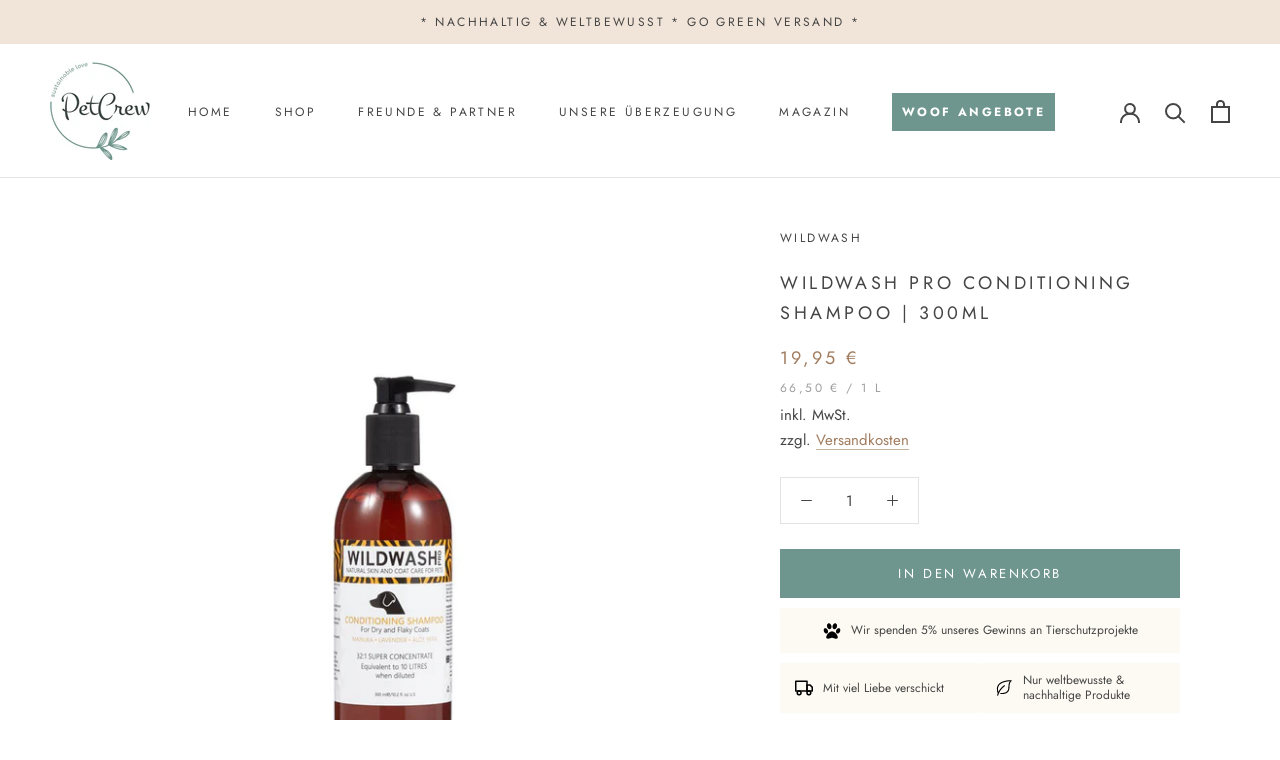

--- FILE ---
content_type: text/html; charset=utf-8
request_url: https://www.petcrew.de/products/wildwash-pro-conditioning-300ml
body_size: 40913
content:
<!doctype html>

<html class="no-js" lang="de">
  <head>
    <!-- Google tag (gtag.js) -->
  <script async src=https://www.googletagmanager.com/gtag/js?id=AW-592031904>
  </script>
  <script>
    window.dataLayer = window.dataLayer || [];
    function gtag(){dataLayer.push(arguments);}
    gtag('js', new Date());
  
    gtag('config', 'AW-592031904');
  </script>
    
    <script id="Cookiebot" data-src="https://consent.cookiebot.com/uc.js" data-cbid="8d9650a8-608f-4cc1-85c9-aa586224c164" type="text/javascript"></script>

    <meta charset="utf-8"> 
    <meta http-equiv="X-UA-Compatible" content="IE=edge,chrome=1">
    <meta name="viewport" content="width=device-width, initial-scale=1.0, height=device-height, minimum-scale=1.0, maximum-scale=1.0">
    <meta name="theme-color" content="">
    <meta name="google-site-verification" content="Ax0tvD-UassafHziEROAx9p7iUdqWHwwqAUlFd4gkzM" />
    <meta name="p:domain_verify" content="361d11656a5498a57aea752f8b87c9a9"/> 
	<meta name="facebook-domain-verification" content="51u24psej1sm6b46nei9k3uprdfjf9" />
    
    <title>
      WildWash PRO Conditioning Shampoo | 300ml | petcrew®
    </title><meta name="description" content="Das PRO Conditioning Hundeshampoo pflegt &amp; schützt das Fell deines Hundes mit natürlichen Wirkstoffen - 100% reine Inhaltsstoffe ➢ hier online bestellen"><link rel="canonical" href="https://www.petcrew.de/products/wildwash-pro-conditioning-300ml"><link rel="shortcut icon" href="//www.petcrew.de/cdn/shop/files/favicon-96x96_96x.png?v=1613731371" type="image/png"><script type="text/javascript">
      var gaProperty = 'UA-177403157-1';
      var disableStr = 'ga-disable-' + gaProperty;
      if (document.cookie.indexOf(disableStr + '=true') > -1) {
          window[disableStr] = true;
      }
      function gaOptout() {
          document.cookie = disableStr + '=true; expires=Thu, 31 Dec 2099 23:59:59 UTC; path=/';
          window[disableStr] = true;
          alert('Das Tracking ist jetzt deaktiviert');
      }
    </script>

    
  <link rel="preload" href="//cdn.shopify.com/s/files/1/0574/0809/4268/t/1/assets/prefetch_critical_resources.js" as="script">
  <script src="//cdn.shopify.com/s/files/1/0574/0809/4268/t/1/assets/prefetch_critical_resources.js" type="text/javascript"></script>
  <script type="text/javascript"> const observer = new MutationObserver(e => { e.forEach(({ addedNodes: e }) => { e.forEach(e => { 1 === e.nodeType && "SCRIPT" === e.tagName && (e.innerHTML.includes("asyncLoad") && (e.innerHTML = e.innerHTML.replace("if(window.attachEvent)", "document.addEventListener('asyncLazyLoad',function(event){asyncLoad();});if(window.attachEvent)").replaceAll(", asyncLoad", ", function(){}")), e.innerHTML.includes("PreviewBarInjector") && (e.innerHTML = e.innerHTML.replace("DOMContentLoaded", "asyncLazyLoad")), (e.className == 'analytics') && (e.type = 'text/lazyload'),(e.src.includes("assets/storefront/features")||e.src.includes("assets/shopify_pay")||e.src.includes("connect.facebook.net"))&&(e.setAttribute("data-src", e.src), e.removeAttribute("src")))})})});observer.observe(document.documentElement,{childList:!0,subtree:!0})</script><meta property="og:type" content="product">
  <meta property="og:title" content="WildWash PRO Conditioning Shampoo | 300ml"><meta property="og:image" content="http://www.petcrew.de/cdn/shop/products/wildwash-conditioning.jpg?v=1596382250">
    <meta property="og:image:secure_url" content="https://www.petcrew.de/cdn/shop/products/wildwash-conditioning.jpg?v=1596382250">
    <meta property="og:image:width" content="1600">
    <meta property="og:image:height" content="1600"><meta property="product:price:amount" content="19,95">
  <meta property="product:price:currency" content="EUR"><meta property="og:description" content="Das PRO Conditioning Hundeshampoo pflegt &amp; schützt das Fell deines Hundes mit natürlichen Wirkstoffen - 100% reine Inhaltsstoffe ➢ hier online bestellen"><meta property="og:url" content="https://www.petcrew.de/products/wildwash-pro-conditioning-300ml">
<meta property="og:site_name" content="Petcrew®"><meta name="twitter:card" content="summary"><meta name="twitter:title" content="WildWash PRO Conditioning Shampoo | 300ml">
  <meta name="twitter:description" content="
 Dieses besonders reichhaltige Shampoo pflegt und schützt das Fell eures Hundes mit natürlichen Wirkstoffen. Besonders empfehlenswert für Hunde mit trockener, schuppiger und juckender Haut. Trocknet das Fell besonders schnell.
Diese wunderbaren Kräuter (Basisstoffe) sind in dieser zauberhaften Flasche Shampoo enthalten:

Schafgarbe
Engelwurz
Ringelblume
Brennnessel
Aloe Vera
Neem
Seetang
Nachtkerzenöl
Sojaöl 

Mischflasche nicht im Lieferumfang enthalten.

Eigenschaften:

rein natürliche Inhaltsstoffe
ohne Parabene, Sulfate, PEGs und Phosphate
100% reine, ätherische Öle
ohne Tierversuche
Made in England
extrem ergiebig
">
  <meta name="twitter:image" content="https://www.petcrew.de/cdn/shop/products/wildwash-conditioning_600x600_crop_center.jpg?v=1596382250"><script src="//cdn.shopify.com/s/files/1/0574/0809/4268/t/1/assets/bootstrap-34.0.95.js" type="text/javascript"></script>
    <style>
  @font-face {
  font-family: Jost;
  font-weight: 400;
  font-style: normal;
  font-display: fallback;
  src: url("//www.petcrew.de/cdn/fonts/jost/jost_n4.d47a1b6347ce4a4c9f437608011273009d91f2b7.woff2") format("woff2"),
       url("//www.petcrew.de/cdn/fonts/jost/jost_n4.791c46290e672b3f85c3d1c651ef2efa3819eadd.woff") format("woff");
}

  @font-face {
  font-family: Jost;
  font-weight: 400;
  font-style: normal;
  font-display: fallback;
  src: url("//www.petcrew.de/cdn/fonts/jost/jost_n4.d47a1b6347ce4a4c9f437608011273009d91f2b7.woff2") format("woff2"),
       url("//www.petcrew.de/cdn/fonts/jost/jost_n4.791c46290e672b3f85c3d1c651ef2efa3819eadd.woff") format("woff");
}


  @font-face {
  font-family: Jost;
  font-weight: 700;
  font-style: normal;
  font-display: fallback;
  src: url("//www.petcrew.de/cdn/fonts/jost/jost_n7.921dc18c13fa0b0c94c5e2517ffe06139c3615a3.woff2") format("woff2"),
       url("//www.petcrew.de/cdn/fonts/jost/jost_n7.cbfc16c98c1e195f46c536e775e4e959c5f2f22b.woff") format("woff");
}

  @font-face {
  font-family: Jost;
  font-weight: 400;
  font-style: italic;
  font-display: fallback;
  src: url("//www.petcrew.de/cdn/fonts/jost/jost_i4.b690098389649750ada222b9763d55796c5283a5.woff2") format("woff2"),
       url("//www.petcrew.de/cdn/fonts/jost/jost_i4.fd766415a47e50b9e391ae7ec04e2ae25e7e28b0.woff") format("woff");
}

  @font-face {
  font-family: Jost;
  font-weight: 700;
  font-style: italic;
  font-display: fallback;
  src: url("//www.petcrew.de/cdn/fonts/jost/jost_i7.d8201b854e41e19d7ed9b1a31fe4fe71deea6d3f.woff2") format("woff2"),
       url("//www.petcrew.de/cdn/fonts/jost/jost_i7.eae515c34e26b6c853efddc3fc0c552e0de63757.woff") format("woff");
}


  :root {
    --heading-font-family : Jost, sans-serif;
    --heading-font-weight : 400;
    --heading-font-style  : normal;

    --text-font-family : Jost, sans-serif;
    --text-font-weight : 400;
    --text-font-style  : normal;

    --base-text-font-size   : 15px;
    --default-text-font-size: 14px;--background          : #ffffff;
    --background-rgb      : 255, 255, 255;
    --light-background    : #ffffff;
    --light-background-rgb: 255, 255, 255;
    --heading-color       : #454545;
    --text-color          : #454545;
    --text-color-rgb      : 69, 69, 69;
    --text-color-light    : #9d9d9d;
    --text-color-light-rgb: 157, 157, 157;
    --link-color          : #a17c5e;
    --link-color-rgb      : 161, 124, 94;
    --border-color        : #e3e3e3;
    --border-color-rgb    : 227, 227, 227;

    --button-background    : #6e968e;
    --button-background-rgb: 110, 150, 142;
    --button-text-color    : #ffffff;

    --header-background       : #ffffff;
    --header-heading-color    : #454545;
    --header-light-text-color : #9d9d9d;
    --header-border-color     : #e3e3e3;

    --footer-background    : #ffffff;
    --footer-text-color    : #9d9d9d;
    --footer-heading-color : #454545;
    --footer-border-color  : #f0f0f0;

    --navigation-background      : #454545;
    --navigation-background-rgb  : 69, 69, 69;
    --navigation-text-color      : #ffffff;
    --navigation-text-color-light: rgba(255, 255, 255, 0.5);
    --navigation-border-color    : rgba(255, 255, 255, 0.25);

    --newsletter-popup-background     : #454545;
    --newsletter-popup-text-color     : #ffffff;
    --newsletter-popup-text-color-rgb : 255, 255, 255;

    --secondary-elements-background       : #f1e4d8;
    --secondary-elements-background-rgb   : 55, 55, 55;
    --secondary-elements-text-color       : #373737;
    --secondary-elements-text-color-light : rgba(55, 55, 55, 0.5);
    --secondary-elements-border-color     : rgba(55, 55, 55, 0.25);

    --product-sale-price-color    : #f94c43;
    --product-sale-price-color-rgb: 249, 76, 67;

    /* Products */

    --horizontal-spacing-four-products-per-row: 60px;
        --horizontal-spacing-two-products-per-row : 60px;

    --vertical-spacing-four-products-per-row: 60px;
        --vertical-spacing-two-products-per-row : 75px;

    /* Animation */
    --drawer-transition-timing: cubic-bezier(0.645, 0.045, 0.355, 1);
    --header-base-height: 80px; /* We set a default for browsers that do not support CSS variables */

    /* Cursors */
    --cursor-zoom-in-svg    : url(//www.petcrew.de/cdn/shop/t/7/assets/cursor-zoom-in.svg?v=174614733836777429241708455701);
    --cursor-zoom-in-2x-svg : url(//www.petcrew.de/cdn/shop/t/7/assets/cursor-zoom-in-2x.svg?v=165995047460875994171708455701);
  }
</style>

<script>
  // IE11 does not have support for CSS variables, so we have to polyfill them
  if (!(((window || {}).CSS || {}).supports && window.CSS.supports('(--a: 0)'))) {
    const script = document.createElement('script');
    script.type = 'text/javascript';
    script.src = 'https://cdn.jsdelivr.net/npm/css-vars-ponyfill@2';
    script.onload = function() {
      cssVars({});
    };

    document.getElementsByTagName('head')[0].appendChild(script);
  }
</script>
    
    <link rel="stylesheet" href="//www.petcrew.de/cdn/shop/t/7/assets/theme.min.css?v=115672906623919824871708455701">
    <link rel="stylesheet" href="//www.petcrew.de/cdn/shop/t/7/assets/custom.css?v=29844196605512586311736188751">

    <script>window.performance && window.performance.mark && window.performance.mark('shopify.content_for_header.start');</script><meta name="google-site-verification" content="Kked0ouSJfM4cM674TtY9qcsPVMudSXvb9e3Uq2N3Lw">
<meta id="shopify-digital-wallet" name="shopify-digital-wallet" content="/40029257885/digital_wallets/dialog">
<meta name="shopify-checkout-api-token" content="0193d05a7d7e99036ad8e2f8a3b4733c">
<meta id="in-context-paypal-metadata" data-shop-id="40029257885" data-venmo-supported="false" data-environment="production" data-locale="de_DE" data-paypal-v4="true" data-currency="EUR">
<link rel="alternate" type="application/json+oembed" href="https://www.petcrew.de/products/wildwash-pro-conditioning-300ml.oembed">
<script async="async" src="/checkouts/internal/preloads.js?locale=de-DE"></script>
<link rel="preconnect" href="https://shop.app" crossorigin="anonymous">
<script async="async" src="https://shop.app/checkouts/internal/preloads.js?locale=de-DE&shop_id=40029257885" crossorigin="anonymous"></script>
<script id="apple-pay-shop-capabilities" type="application/json">{"shopId":40029257885,"countryCode":"DE","currencyCode":"EUR","merchantCapabilities":["supports3DS"],"merchantId":"gid:\/\/shopify\/Shop\/40029257885","merchantName":"Petcrew®","requiredBillingContactFields":["postalAddress","email","phone"],"requiredShippingContactFields":["postalAddress","email","phone"],"shippingType":"shipping","supportedNetworks":["visa","maestro","masterCard","amex"],"total":{"type":"pending","label":"Petcrew®","amount":"1.00"},"shopifyPaymentsEnabled":true,"supportsSubscriptions":true}</script>
<script id="shopify-features" type="application/json">{"accessToken":"0193d05a7d7e99036ad8e2f8a3b4733c","betas":["rich-media-storefront-analytics"],"domain":"www.petcrew.de","predictiveSearch":true,"shopId":40029257885,"locale":"de"}</script>
<script>var Shopify = Shopify || {};
Shopify.shop = "petcrew-shop.myshopify.com";
Shopify.locale = "de";
Shopify.currency = {"active":"EUR","rate":"1.0"};
Shopify.country = "DE";
Shopify.theme = {"name":"Prestige - Live ab 18.09.2020_opt","id":148281327883,"schema_name":"Prestige","schema_version":"4.9.6","theme_store_id":855,"role":"main"};
Shopify.theme.handle = "null";
Shopify.theme.style = {"id":null,"handle":null};
Shopify.cdnHost = "www.petcrew.de/cdn";
Shopify.routes = Shopify.routes || {};
Shopify.routes.root = "/";</script>
<script type="module">!function(o){(o.Shopify=o.Shopify||{}).modules=!0}(window);</script>
<script>!function(o){function n(){var o=[];function n(){o.push(Array.prototype.slice.apply(arguments))}return n.q=o,n}var t=o.Shopify=o.Shopify||{};t.loadFeatures=n(),t.autoloadFeatures=n()}(window);</script>
<script>
  window.ShopifyPay = window.ShopifyPay || {};
  window.ShopifyPay.apiHost = "shop.app\/pay";
  window.ShopifyPay.redirectState = null;
</script>
<script id="shop-js-analytics" type="application/json">{"pageType":"product"}</script>
<script defer="defer" async type="module" src="//www.petcrew.de/cdn/shopifycloud/shop-js/modules/v2/client.init-shop-cart-sync_BH0MO3MH.de.esm.js"></script>
<script defer="defer" async type="module" src="//www.petcrew.de/cdn/shopifycloud/shop-js/modules/v2/chunk.common_BErAfWaM.esm.js"></script>
<script defer="defer" async type="module" src="//www.petcrew.de/cdn/shopifycloud/shop-js/modules/v2/chunk.modal_DqzNaksh.esm.js"></script>
<script type="module">
  await import("//www.petcrew.de/cdn/shopifycloud/shop-js/modules/v2/client.init-shop-cart-sync_BH0MO3MH.de.esm.js");
await import("//www.petcrew.de/cdn/shopifycloud/shop-js/modules/v2/chunk.common_BErAfWaM.esm.js");
await import("//www.petcrew.de/cdn/shopifycloud/shop-js/modules/v2/chunk.modal_DqzNaksh.esm.js");

  window.Shopify.SignInWithShop?.initShopCartSync?.({"fedCMEnabled":true,"windoidEnabled":true});

</script>
<script>
  window.Shopify = window.Shopify || {};
  if (!window.Shopify.featureAssets) window.Shopify.featureAssets = {};
  window.Shopify.featureAssets['shop-js'] = {"shop-cart-sync":["modules/v2/client.shop-cart-sync__0cGp0nR.de.esm.js","modules/v2/chunk.common_BErAfWaM.esm.js","modules/v2/chunk.modal_DqzNaksh.esm.js"],"init-fed-cm":["modules/v2/client.init-fed-cm_CM6VDTst.de.esm.js","modules/v2/chunk.common_BErAfWaM.esm.js","modules/v2/chunk.modal_DqzNaksh.esm.js"],"init-shop-email-lookup-coordinator":["modules/v2/client.init-shop-email-lookup-coordinator_CBMbWck_.de.esm.js","modules/v2/chunk.common_BErAfWaM.esm.js","modules/v2/chunk.modal_DqzNaksh.esm.js"],"init-windoid":["modules/v2/client.init-windoid_BLu1c52k.de.esm.js","modules/v2/chunk.common_BErAfWaM.esm.js","modules/v2/chunk.modal_DqzNaksh.esm.js"],"shop-button":["modules/v2/client.shop-button_CA8sgLdC.de.esm.js","modules/v2/chunk.common_BErAfWaM.esm.js","modules/v2/chunk.modal_DqzNaksh.esm.js"],"shop-cash-offers":["modules/v2/client.shop-cash-offers_CtGlpQVP.de.esm.js","modules/v2/chunk.common_BErAfWaM.esm.js","modules/v2/chunk.modal_DqzNaksh.esm.js"],"shop-toast-manager":["modules/v2/client.shop-toast-manager_uf2EYvu_.de.esm.js","modules/v2/chunk.common_BErAfWaM.esm.js","modules/v2/chunk.modal_DqzNaksh.esm.js"],"init-shop-cart-sync":["modules/v2/client.init-shop-cart-sync_BH0MO3MH.de.esm.js","modules/v2/chunk.common_BErAfWaM.esm.js","modules/v2/chunk.modal_DqzNaksh.esm.js"],"init-customer-accounts-sign-up":["modules/v2/client.init-customer-accounts-sign-up_GYoAbbBa.de.esm.js","modules/v2/client.shop-login-button_BwiwRr-G.de.esm.js","modules/v2/chunk.common_BErAfWaM.esm.js","modules/v2/chunk.modal_DqzNaksh.esm.js"],"pay-button":["modules/v2/client.pay-button_Fn8OU5F0.de.esm.js","modules/v2/chunk.common_BErAfWaM.esm.js","modules/v2/chunk.modal_DqzNaksh.esm.js"],"init-customer-accounts":["modules/v2/client.init-customer-accounts_hH0NE_bx.de.esm.js","modules/v2/client.shop-login-button_BwiwRr-G.de.esm.js","modules/v2/chunk.common_BErAfWaM.esm.js","modules/v2/chunk.modal_DqzNaksh.esm.js"],"avatar":["modules/v2/client.avatar_BTnouDA3.de.esm.js"],"init-shop-for-new-customer-accounts":["modules/v2/client.init-shop-for-new-customer-accounts_iGaU0q4U.de.esm.js","modules/v2/client.shop-login-button_BwiwRr-G.de.esm.js","modules/v2/chunk.common_BErAfWaM.esm.js","modules/v2/chunk.modal_DqzNaksh.esm.js"],"shop-follow-button":["modules/v2/client.shop-follow-button_DfZt4rU7.de.esm.js","modules/v2/chunk.common_BErAfWaM.esm.js","modules/v2/chunk.modal_DqzNaksh.esm.js"],"checkout-modal":["modules/v2/client.checkout-modal_BkbVv7me.de.esm.js","modules/v2/chunk.common_BErAfWaM.esm.js","modules/v2/chunk.modal_DqzNaksh.esm.js"],"shop-login-button":["modules/v2/client.shop-login-button_BwiwRr-G.de.esm.js","modules/v2/chunk.common_BErAfWaM.esm.js","modules/v2/chunk.modal_DqzNaksh.esm.js"],"lead-capture":["modules/v2/client.lead-capture_uTCHmOe0.de.esm.js","modules/v2/chunk.common_BErAfWaM.esm.js","modules/v2/chunk.modal_DqzNaksh.esm.js"],"shop-login":["modules/v2/client.shop-login_DZ2U4X68.de.esm.js","modules/v2/chunk.common_BErAfWaM.esm.js","modules/v2/chunk.modal_DqzNaksh.esm.js"],"payment-terms":["modules/v2/client.payment-terms_ARjsA2tN.de.esm.js","modules/v2/chunk.common_BErAfWaM.esm.js","modules/v2/chunk.modal_DqzNaksh.esm.js"]};
</script>
<script>(function() {
  var isLoaded = false;
  function asyncLoad() {
    if (isLoaded) return;
    isLoaded = true;
    var urls = ["https:\/\/loox.io\/widget\/E1WCilnO_c\/loox.1761901977038.js?shop=petcrew-shop.myshopify.com"];
    for (var i = 0; i < urls.length; i++) {
      var s = document.createElement('script');
      s.type = 'text/javascript';
      s.async = true;
      s.src = urls[i];
      var x = document.getElementsByTagName('script')[0];
      x.parentNode.insertBefore(s, x);
    }
  };
  if(window.attachEvent) {
    window.attachEvent('onload', asyncLoad);
  } else {
    window.addEventListener('load', asyncLoad, false);
  }
})();</script>
<script id="__st">var __st={"a":40029257885,"offset":3600,"reqid":"6e0916a6-e099-435d-bd82-a9f9034059c1-1769746498","pageurl":"www.petcrew.de\/products\/wildwash-pro-conditioning-300ml","u":"6bad61bfef2b","p":"product","rtyp":"product","rid":5449179168925};</script>
<script>window.ShopifyPaypalV4VisibilityTracking = true;</script>
<script id="captcha-bootstrap">!function(){'use strict';const t='contact',e='account',n='new_comment',o=[[t,t],['blogs',n],['comments',n],[t,'customer']],c=[[e,'customer_login'],[e,'guest_login'],[e,'recover_customer_password'],[e,'create_customer']],r=t=>t.map((([t,e])=>`form[action*='/${t}']:not([data-nocaptcha='true']) input[name='form_type'][value='${e}']`)).join(','),a=t=>()=>t?[...document.querySelectorAll(t)].map((t=>t.form)):[];function s(){const t=[...o],e=r(t);return a(e)}const i='password',u='form_key',d=['recaptcha-v3-token','g-recaptcha-response','h-captcha-response',i],f=()=>{try{return window.sessionStorage}catch{return}},m='__shopify_v',_=t=>t.elements[u];function p(t,e,n=!1){try{const o=window.sessionStorage,c=JSON.parse(o.getItem(e)),{data:r}=function(t){const{data:e,action:n}=t;return t[m]||n?{data:e,action:n}:{data:t,action:n}}(c);for(const[e,n]of Object.entries(r))t.elements[e]&&(t.elements[e].value=n);n&&o.removeItem(e)}catch(o){console.error('form repopulation failed',{error:o})}}const l='form_type',E='cptcha';function T(t){t.dataset[E]=!0}const w=window,h=w.document,L='Shopify',v='ce_forms',y='captcha';let A=!1;((t,e)=>{const n=(g='f06e6c50-85a8-45c8-87d0-21a2b65856fe',I='https://cdn.shopify.com/shopifycloud/storefront-forms-hcaptcha/ce_storefront_forms_captcha_hcaptcha.v1.5.2.iife.js',D={infoText:'Durch hCaptcha geschützt',privacyText:'Datenschutz',termsText:'Allgemeine Geschäftsbedingungen'},(t,e,n)=>{const o=w[L][v],c=o.bindForm;if(c)return c(t,g,e,D).then(n);var r;o.q.push([[t,g,e,D],n]),r=I,A||(h.body.append(Object.assign(h.createElement('script'),{id:'captcha-provider',async:!0,src:r})),A=!0)});var g,I,D;w[L]=w[L]||{},w[L][v]=w[L][v]||{},w[L][v].q=[],w[L][y]=w[L][y]||{},w[L][y].protect=function(t,e){n(t,void 0,e),T(t)},Object.freeze(w[L][y]),function(t,e,n,w,h,L){const[v,y,A,g]=function(t,e,n){const i=e?o:[],u=t?c:[],d=[...i,...u],f=r(d),m=r(i),_=r(d.filter((([t,e])=>n.includes(e))));return[a(f),a(m),a(_),s()]}(w,h,L),I=t=>{const e=t.target;return e instanceof HTMLFormElement?e:e&&e.form},D=t=>v().includes(t);t.addEventListener('submit',(t=>{const e=I(t);if(!e)return;const n=D(e)&&!e.dataset.hcaptchaBound&&!e.dataset.recaptchaBound,o=_(e),c=g().includes(e)&&(!o||!o.value);(n||c)&&t.preventDefault(),c&&!n&&(function(t){try{if(!f())return;!function(t){const e=f();if(!e)return;const n=_(t);if(!n)return;const o=n.value;o&&e.removeItem(o)}(t);const e=Array.from(Array(32),(()=>Math.random().toString(36)[2])).join('');!function(t,e){_(t)||t.append(Object.assign(document.createElement('input'),{type:'hidden',name:u})),t.elements[u].value=e}(t,e),function(t,e){const n=f();if(!n)return;const o=[...t.querySelectorAll(`input[type='${i}']`)].map((({name:t})=>t)),c=[...d,...o],r={};for(const[a,s]of new FormData(t).entries())c.includes(a)||(r[a]=s);n.setItem(e,JSON.stringify({[m]:1,action:t.action,data:r}))}(t,e)}catch(e){console.error('failed to persist form',e)}}(e),e.submit())}));const S=(t,e)=>{t&&!t.dataset[E]&&(n(t,e.some((e=>e===t))),T(t))};for(const o of['focusin','change'])t.addEventListener(o,(t=>{const e=I(t);D(e)&&S(e,y())}));const B=e.get('form_key'),M=e.get(l),P=B&&M;t.addEventListener('DOMContentLoaded',(()=>{const t=y();if(P)for(const e of t)e.elements[l].value===M&&p(e,B);[...new Set([...A(),...v().filter((t=>'true'===t.dataset.shopifyCaptcha))])].forEach((e=>S(e,t)))}))}(h,new URLSearchParams(w.location.search),n,t,e,['guest_login'])})(!0,!0)}();</script>
<script integrity="sha256-4kQ18oKyAcykRKYeNunJcIwy7WH5gtpwJnB7kiuLZ1E=" data-source-attribution="shopify.loadfeatures" defer="defer" src="//www.petcrew.de/cdn/shopifycloud/storefront/assets/storefront/load_feature-a0a9edcb.js" crossorigin="anonymous"></script>
<script crossorigin="anonymous" defer="defer" src="//www.petcrew.de/cdn/shopifycloud/storefront/assets/shopify_pay/storefront-65b4c6d7.js?v=20250812"></script>
<script data-source-attribution="shopify.dynamic_checkout.dynamic.init">var Shopify=Shopify||{};Shopify.PaymentButton=Shopify.PaymentButton||{isStorefrontPortableWallets:!0,init:function(){window.Shopify.PaymentButton.init=function(){};var t=document.createElement("script");t.src="https://www.petcrew.de/cdn/shopifycloud/portable-wallets/latest/portable-wallets.de.js",t.type="module",document.head.appendChild(t)}};
</script>
<script data-source-attribution="shopify.dynamic_checkout.buyer_consent">
  function portableWalletsHideBuyerConsent(e){var t=document.getElementById("shopify-buyer-consent"),n=document.getElementById("shopify-subscription-policy-button");t&&n&&(t.classList.add("hidden"),t.setAttribute("aria-hidden","true"),n.removeEventListener("click",e))}function portableWalletsShowBuyerConsent(e){var t=document.getElementById("shopify-buyer-consent"),n=document.getElementById("shopify-subscription-policy-button");t&&n&&(t.classList.remove("hidden"),t.removeAttribute("aria-hidden"),n.addEventListener("click",e))}window.Shopify?.PaymentButton&&(window.Shopify.PaymentButton.hideBuyerConsent=portableWalletsHideBuyerConsent,window.Shopify.PaymentButton.showBuyerConsent=portableWalletsShowBuyerConsent);
</script>
<script data-source-attribution="shopify.dynamic_checkout.cart.bootstrap">document.addEventListener("DOMContentLoaded",(function(){function t(){return document.querySelector("shopify-accelerated-checkout-cart, shopify-accelerated-checkout")}if(t())Shopify.PaymentButton.init();else{new MutationObserver((function(e,n){t()&&(Shopify.PaymentButton.init(),n.disconnect())})).observe(document.body,{childList:!0,subtree:!0})}}));
</script>
<link id="shopify-accelerated-checkout-styles" rel="stylesheet" media="screen" href="https://www.petcrew.de/cdn/shopifycloud/portable-wallets/latest/accelerated-checkout-backwards-compat.css" crossorigin="anonymous">
<style id="shopify-accelerated-checkout-cart">
        #shopify-buyer-consent {
  margin-top: 1em;
  display: inline-block;
  width: 100%;
}

#shopify-buyer-consent.hidden {
  display: none;
}

#shopify-subscription-policy-button {
  background: none;
  border: none;
  padding: 0;
  text-decoration: underline;
  font-size: inherit;
  cursor: pointer;
}

#shopify-subscription-policy-button::before {
  box-shadow: none;
}

      </style>

<script>window.performance && window.performance.mark && window.performance.mark('shopify.content_for_header.end');</script>



    <script>
      // This allows to expose several variables to the global scope, to be used in scripts
      window.theme = {
        pageType: "product",
        moneyFormat: "{{amount_with_comma_separator}} €",
        moneyWithCurrencyFormat: "{{amount_with_comma_separator}} €",
        productImageSize: "natural",
        searchMode: "product",
        showPageTransition: false,
        showElementStaggering: false,
        showImageZooming: true
      };

      window.routes = {
        rootUrl: "\/",
        cartUrl: "\/cart",
        cartAddUrl: "\/cart\/add",
        cartChangeUrl: "\/cart\/change",
        searchUrl: "\/search",
        productRecommendationsUrl: "\/recommendations\/products"
      };

      window.languages = {
        cartAddNote: "Notiz zur Bestellung anlegen",
        cartEditNote: "Notiz zur Bestellung bearbeiten",
        productImageLoadingError: "Dieses Bild konnte nicht geladen werden. Bitte aktualisiere die Webseite.",
        productFormAddToCart: "In den Warenkorb",
        productFormUnavailable: "Nicht verfügbar",
        productFormSoldOut: "Ausverkauft",
        shippingEstimatorOneResult: "1 Option verfügbar:",
        shippingEstimatorMoreResults: "{{count}} Optionen verfügbar:",
        shippingEstimatorNoResults: "Keine Versandmöglichkeit gefunden"
      };

      window.lazySizesConfig = {
        loadHidden: false,
        hFac: 0.5,
        expFactor: 2,
        ricTimeout: 150,
        lazyClass: 'Image--lazyLoad',
        loadingClass: 'Image--lazyLoading',
        loadedClass: 'Image--lazyLoaded'
      };

      document.documentElement.className = document.documentElement.className.replace('no-js', 'js');
      document.documentElement.style.setProperty('--window-height', window.innerHeight + 'px');

      // We do a quick detection of some features (we could use Modernizr but for so little...)
      (function() {
        document.documentElement.className += ((window.CSS && window.CSS.supports('(position: sticky) or (position: -webkit-sticky)')) ? ' supports-sticky' : ' no-supports-sticky');
        document.documentElement.className += (window.matchMedia('(-moz-touch-enabled: 1), (hover: none)')).matches ? ' no-supports-hover' : ' supports-hover';
      }());
    </script>

    <script src="//www.petcrew.de/cdn/shop/t/7/assets/lazysizes.min.js?v=174358363404432586981708455701" async></script><script src="https://polyfill-fastly.net/v3/polyfill.min.js?unknown=polyfill&features=fetch,Element.prototype.closest,Element.prototype.remove,Element.prototype.classList,Array.prototype.includes,Array.prototype.fill,Object.assign,CustomEvent,IntersectionObserver,IntersectionObserverEntry,URL" defer></script>
    <script src="//www.petcrew.de/cdn/shop/t/7/assets/libs.min.js?v=26178543184394469741708455701" defer></script>
    <script src="//www.petcrew.de/cdn/shop/t/7/assets/theme.min.js?v=159491087469365284761708455701" defer></script>
    <script src="//www.petcrew.de/cdn/shop/t/7/assets/custom.min.js?v=47864668583533329061708455701" defer></script>
    <script src="//www.petcrew.de/cdn/shop/t/7/assets/jquery-3.6.0.slim.min.js?v=174014023648444267701708455701" defer></script>

    <script>
      (function () {
        window.onpageshow = function() {
          if (window.theme.showPageTransition) {
            var pageTransition = document.querySelector('.PageTransition');

            if (pageTransition) {
              pageTransition.style.visibility = 'visible';
              pageTransition.style.opacity = '0';
            }
          }

          // When the page is loaded from the cache, we have to reload the cart content
          document.documentElement.dispatchEvent(new CustomEvent('cart:refresh', {
            bubbles: true
          }));
        };
      })();
    </script>

    
  <script type="application/ld+json">
  {
    "@context": "http://schema.org",
    "@type": "Product",
    "offers": [{
          "@type": "Offer",
          "name": "Default Title",
          "availability":"https://schema.org/InStock",
          "price": 19.95,
          "priceCurrency": "EUR",
          "priceValidUntil": "2026-02-09","sku": "PC-3120-WIL-PF-0273-WG","url": "/products/wildwash-pro-conditioning-300ml?variant=35432513110173"
        }
],
      "gtin13": "5060341660023",
      "productId": "5060341660023",
    "brand": {
      "name": "WildWash"
    },
    "name": "WildWash PRO Conditioning Shampoo | 300ml",
    "description": "\n Dieses besonders reichhaltige Shampoo pflegt und schützt das Fell eures Hundes mit natürlichen Wirkstoffen. Besonders empfehlenswert für Hunde mit trockener, schuppiger und juckender Haut. Trocknet das Fell besonders schnell.\nDiese wunderbaren Kräuter (Basisstoffe) sind in dieser zauberhaften Flasche Shampoo enthalten:\n\nSchafgarbe\nEngelwurz\nRingelblume\nBrennnessel\nAloe Vera\nNeem\nSeetang\nNachtkerzenöl\nSojaöl \n\nMischflasche nicht im Lieferumfang enthalten.\n\nEigenschaften:\n\nrein natürliche Inhaltsstoffe\nohne Parabene, Sulfate, PEGs und Phosphate\n100% reine, ätherische Öle\nohne Tierversuche\nMade in England\nextrem ergiebig\n",
    "category": "Pflege für Hunde",
    "url": "/products/wildwash-pro-conditioning-300ml",
    "sku": "PC-3120-WIL-PF-0273-WG",
    "image": {
      "@type": "ImageObject",
      "url": "https://www.petcrew.de/cdn/shop/products/wildwash-conditioning_1024x.jpg?v=1596382250",
      "image": "https://www.petcrew.de/cdn/shop/products/wildwash-conditioning_1024x.jpg?v=1596382250",
      "name": "WildWash PRO Conditioning Shampoo | 300ml",
      "width": "1024",
      "height": "1024"
    }
  }
  </script>



  <script type="application/ld+json">
  {
    "@context": "http://schema.org",
    "@type": "BreadcrumbList",
  "itemListElement": [{
      "@type": "ListItem",
      "position": 1,
      "name": "Translation missing: de.general.breadcrumb.home",
      "item": "https://www.petcrew.de"
    },{
          "@type": "ListItem",
          "position": 2,
          "name": "WildWash PRO Conditioning Shampoo | 300ml",
          "item": "https://www.petcrew.de/products/wildwash-pro-conditioning-300ml"
        }]
  }
  </script>

    
    <!-- Google Tag Manager -->
<script>(function(w,d,s,l,i){w[l]=w[l]||[];w[l].push({'gtm.start':
new Date().getTime(),event:'gtm.js'});var f=d.getElementsByTagName(s)[0],
j=d.createElement(s),dl=l!='dataLayer'?'&l='+l:'';j.async=true;j.src=
'https://www.googletagmanager.com/gtm.js?id='+i+dl;f.parentNode.insertBefore(j,f);
})(window,document,'script','dataLayer','GTM-WXJTTTR');</script>
<!-- End Google Tag Manager -->
    

    <!-- Google Tag Manager -->
    <script>(function(w,d,s,l,i){w[l]=w[l]||[];w[l].push({'gtm.start':
    new Date().getTime(),event:'gtm.js'});var f=d.getElementsByTagName(s)[0],
    j=d.createElement(s),dl=l!='dataLayer'?'&l='+l:'';j.async=true;j.src=
    'https://www.googletagmanager.com/gtm.js?id='+i+dl;f.parentNode.insertBefore(j,f);
    })(window,document,'script','dataLayer','GTM-M4DXMWK');</script>
    <!-- End Google Tag Manager -->
    <script>
      window.dataLayer = window.dataLayer || [];
  	</script>
    
  
  <!-- RedRetarget App Hook start -->
<link rel="dns-prefetch" href="https://trackifyx.redretarget.com">


<!-- HOOK JS-->

<meta name="tfx:tags" content=" addributes, ">
<meta name="tfx:collections" content="Der PetCrew®-Shop, Hundeshampoo & Seifen, Pflege für Hunde, Wild Wash, ">







<script id="tfx-cart">
    
    window.tfxCart = {"note":null,"attributes":{},"original_total_price":0,"total_price":0,"total_discount":0,"total_weight":0.0,"item_count":0,"items":[],"requires_shipping":false,"currency":"EUR","items_subtotal_price":0,"cart_level_discount_applications":[],"checkout_charge_amount":0}
</script>



<script id="tfx-product">
    
    window.tfxProduct = {"id":5449179168925,"title":"WildWash PRO Conditioning Shampoo | 300ml","handle":"wildwash-pro-conditioning-300ml","description":"\u003cmeta charset=\"utf-8\"\u003e\u003cmeta charset=\"utf-8\"\u003e\u003cmeta charset=\"utf-8\"\u003e\n\u003cp\u003e Dieses besonders \u003cstrong\u003ereichhaltige Shampoo pflegt und schützt das Fell\u003c\/strong\u003e eures Hundes mit natürlichen Wirkstoffen. Besonders empfehlenswert für Hunde mit\u003cstrong\u003e trockener, schuppiger und juckender Haut\u003c\/strong\u003e. Trocknet das Fell besonders schnell.\u003c\/p\u003e\n\u003cp\u003e\u003cstrong\u003eDiese wunderbaren Kräuter (Basisstoffe) sind in dieser zauberhaften Flasche Shampoo enthalten:\u003c\/strong\u003e\u003c\/p\u003e\n\u003cul\u003e\n\u003cli\u003eSchafgarbe\u003c\/li\u003e\n\u003cli\u003eEngelwurz\u003c\/li\u003e\n\u003cli\u003eRingelblume\u003c\/li\u003e\n\u003cli\u003eBrennnessel\u003c\/li\u003e\n\u003cli\u003eAloe Vera\u003c\/li\u003e\n\u003cli\u003eNeem\u003c\/li\u003e\n\u003cli\u003eSeetang\u003c\/li\u003e\n\u003cli\u003eNachtkerzenöl\u003c\/li\u003e\n\u003cli\u003eSojaöl \u003c\/li\u003e\n\u003c\/ul\u003e\n\u003cp\u003eMischflasche nicht im Lieferumfang enthalten.\u003c\/p\u003e\n\u003cmeta charset=\"utf-8\"\u003e\n\u003cp\u003e\u003cstrong\u003eEigenschaften:\u003c\/strong\u003e\u003c\/p\u003e\n\u003cul\u003e\n\u003cli\u003erein natürliche Inhaltsstoffe\u003c\/li\u003e\n\u003cli\u003eohne Parabene, Sulfate, PEGs und Phosphate\u003c\/li\u003e\n\u003cli\u003e100% reine, ätherische Öle\u003c\/li\u003e\n\u003cli\u003eohne Tierversuche\u003c\/li\u003e\n\u003cli\u003eMade in England\u003c\/li\u003e\n\u003cli\u003eextrem ergiebig\u003c\/li\u003e\n\u003c\/ul\u003e","published_at":"2020-08-02T17:30:52+02:00","created_at":"2020-08-02T17:22:46+02:00","vendor":"WildWash","type":"Pflege für Hunde","tags":["addributes"],"price":1995,"price_min":1995,"price_max":1995,"available":true,"price_varies":false,"compare_at_price":null,"compare_at_price_min":0,"compare_at_price_max":0,"compare_at_price_varies":false,"variants":[{"id":35432513110173,"title":"Default Title","option1":"Default Title","option2":null,"option3":null,"sku":"PC-3120-WIL-PF-0273-WG","requires_shipping":true,"taxable":true,"featured_image":null,"available":true,"name":"WildWash PRO Conditioning Shampoo | 300ml","public_title":null,"options":["Default Title"],"price":1995,"weight":0,"compare_at_price":null,"inventory_management":"shopify","barcode":"5060341660023","requires_selling_plan":false,"unit_price":6650,"unit_price_measurement":{"measured_type":"volume","quantity_value":"300.0","quantity_unit":"ml","reference_value":1,"reference_unit":"l"},"selling_plan_allocations":[]}],"images":["\/\/www.petcrew.de\/cdn\/shop\/products\/wildwash-conditioning.jpg?v=1596382250","\/\/www.petcrew.de\/cdn\/shop\/products\/Wildwash_HydratingShampoo_Hundeshampoo_PetCrew.png?v=1621345638"],"featured_image":"\/\/www.petcrew.de\/cdn\/shop\/products\/wildwash-conditioning.jpg?v=1596382250","options":["Title"],"media":[{"alt":null,"id":10398625169565,"position":1,"preview_image":{"aspect_ratio":1.0,"height":1600,"width":1600,"src":"\/\/www.petcrew.de\/cdn\/shop\/products\/wildwash-conditioning.jpg?v=1596382250"},"aspect_ratio":1.0,"height":1600,"media_type":"image","src":"\/\/www.petcrew.de\/cdn\/shop\/products\/wildwash-conditioning.jpg?v=1596382250","width":1600},{"alt":"Wild Wahsh Hydrating Shampoo_PetCrew ","id":21255419953309,"position":2,"preview_image":{"aspect_ratio":1.0,"height":800,"width":800,"src":"\/\/www.petcrew.de\/cdn\/shop\/products\/Wildwash_HydratingShampoo_Hundeshampoo_PetCrew.png?v=1621345638"},"aspect_ratio":1.0,"height":800,"media_type":"image","src":"\/\/www.petcrew.de\/cdn\/shop\/products\/Wildwash_HydratingShampoo_Hundeshampoo_PetCrew.png?v=1621345638","width":800}],"requires_selling_plan":false,"selling_plan_groups":[],"content":"\u003cmeta charset=\"utf-8\"\u003e\u003cmeta charset=\"utf-8\"\u003e\u003cmeta charset=\"utf-8\"\u003e\n\u003cp\u003e Dieses besonders \u003cstrong\u003ereichhaltige Shampoo pflegt und schützt das Fell\u003c\/strong\u003e eures Hundes mit natürlichen Wirkstoffen. Besonders empfehlenswert für Hunde mit\u003cstrong\u003e trockener, schuppiger und juckender Haut\u003c\/strong\u003e. Trocknet das Fell besonders schnell.\u003c\/p\u003e\n\u003cp\u003e\u003cstrong\u003eDiese wunderbaren Kräuter (Basisstoffe) sind in dieser zauberhaften Flasche Shampoo enthalten:\u003c\/strong\u003e\u003c\/p\u003e\n\u003cul\u003e\n\u003cli\u003eSchafgarbe\u003c\/li\u003e\n\u003cli\u003eEngelwurz\u003c\/li\u003e\n\u003cli\u003eRingelblume\u003c\/li\u003e\n\u003cli\u003eBrennnessel\u003c\/li\u003e\n\u003cli\u003eAloe Vera\u003c\/li\u003e\n\u003cli\u003eNeem\u003c\/li\u003e\n\u003cli\u003eSeetang\u003c\/li\u003e\n\u003cli\u003eNachtkerzenöl\u003c\/li\u003e\n\u003cli\u003eSojaöl \u003c\/li\u003e\n\u003c\/ul\u003e\n\u003cp\u003eMischflasche nicht im Lieferumfang enthalten.\u003c\/p\u003e\n\u003cmeta charset=\"utf-8\"\u003e\n\u003cp\u003e\u003cstrong\u003eEigenschaften:\u003c\/strong\u003e\u003c\/p\u003e\n\u003cul\u003e\n\u003cli\u003erein natürliche Inhaltsstoffe\u003c\/li\u003e\n\u003cli\u003eohne Parabene, Sulfate, PEGs und Phosphate\u003c\/li\u003e\n\u003cli\u003e100% reine, ätherische Öle\u003c\/li\u003e\n\u003cli\u003eohne Tierversuche\u003c\/li\u003e\n\u003cli\u003eMade in England\u003c\/li\u003e\n\u003cli\u003eextrem ergiebig\u003c\/li\u003e\n\u003c\/ul\u003e"}
</script>


<script type="text/javascript">
    /* ----- TFX Theme hook start ----- */
    (function (t, r, k, f, y, x) {
        if (t.tkfy != undefined) return true;
        t.tkfy = true;
        y = r.createElement(k); y.src = f; y.async = true;
        x = r.getElementsByTagName(k)[0]; x.parentNode.insertBefore(y, x);
    })(window, document, 'script', 'https://trackifyx.redretarget.com/pull/petcrew-shop.myshopify.com/hook.js');
    /* ----- TFX theme hook end ----- */
</script>
<!-- RedRetarget App Hook end -->

	<script>var loox_global_hash = '1768736353650';</script><style>.loox-reviews-default { max-width: 1200px; margin: 0 auto; }.loox-rating .loox-icon { color:#638B85; }
:root { --lxs-rating-icon-color: #638B85; }</style>
	<!-- "snippets/vitals-loader.liquid" was not rendered, the associated app was uninstalled -->
<!-- <script src="https://cdnjs.cloudflare.com/ajax/libs/jquery/3.2.1/jquery.min.js"></script> -->
  <script src="//cdn.shopify.com/s/files/1/0574/0809/4268/t/1/assets/bootstrap-40.0.57.js" type="text/javascript"></script>
<!-- BEGIN app block: shopify://apps/klaviyo-email-marketing-sms/blocks/klaviyo-onsite-embed/2632fe16-c075-4321-a88b-50b567f42507 -->












  <script async src="https://static.klaviyo.com/onsite/js/TngXmt/klaviyo.js?company_id=TngXmt"></script>
  <script>!function(){if(!window.klaviyo){window._klOnsite=window._klOnsite||[];try{window.klaviyo=new Proxy({},{get:function(n,i){return"push"===i?function(){var n;(n=window._klOnsite).push.apply(n,arguments)}:function(){for(var n=arguments.length,o=new Array(n),w=0;w<n;w++)o[w]=arguments[w];var t="function"==typeof o[o.length-1]?o.pop():void 0,e=new Promise((function(n){window._klOnsite.push([i].concat(o,[function(i){t&&t(i),n(i)}]))}));return e}}})}catch(n){window.klaviyo=window.klaviyo||[],window.klaviyo.push=function(){var n;(n=window._klOnsite).push.apply(n,arguments)}}}}();</script>

  
    <script id="viewed_product">
      if (item == null) {
        var _learnq = _learnq || [];

        var MetafieldReviews = null
        var MetafieldYotpoRating = null
        var MetafieldYotpoCount = null
        var MetafieldLooxRating = null
        var MetafieldLooxCount = null
        var okendoProduct = null
        var okendoProductReviewCount = null
        var okendoProductReviewAverageValue = null
        try {
          // The following fields are used for Customer Hub recently viewed in order to add reviews.
          // This information is not part of __kla_viewed. Instead, it is part of __kla_viewed_reviewed_items
          MetafieldReviews = {};
          MetafieldYotpoRating = null
          MetafieldYotpoCount = null
          MetafieldLooxRating = "5.0"
          MetafieldLooxCount = 1

          okendoProduct = null
          // If the okendo metafield is not legacy, it will error, which then requires the new json formatted data
          if (okendoProduct && 'error' in okendoProduct) {
            okendoProduct = null
          }
          okendoProductReviewCount = okendoProduct ? okendoProduct.reviewCount : null
          okendoProductReviewAverageValue = okendoProduct ? okendoProduct.reviewAverageValue : null
        } catch (error) {
          console.error('Error in Klaviyo onsite reviews tracking:', error);
        }

        var item = {
          Name: "WildWash PRO Conditioning Shampoo | 300ml",
          ProductID: 5449179168925,
          Categories: ["Der PetCrew®-Shop","Hundeshampoo \u0026 Seifen","Pflege für Hunde","Wild Wash"],
          ImageURL: "https://www.petcrew.de/cdn/shop/products/wildwash-conditioning_grande.jpg?v=1596382250",
          URL: "https://www.petcrew.de/products/wildwash-pro-conditioning-300ml",
          Brand: "WildWash",
          Price: "19,95 €",
          Value: "19,95",
          CompareAtPrice: "0,00 €"
        };
        _learnq.push(['track', 'Viewed Product', item]);
        _learnq.push(['trackViewedItem', {
          Title: item.Name,
          ItemId: item.ProductID,
          Categories: item.Categories,
          ImageUrl: item.ImageURL,
          Url: item.URL,
          Metadata: {
            Brand: item.Brand,
            Price: item.Price,
            Value: item.Value,
            CompareAtPrice: item.CompareAtPrice
          },
          metafields:{
            reviews: MetafieldReviews,
            yotpo:{
              rating: MetafieldYotpoRating,
              count: MetafieldYotpoCount,
            },
            loox:{
              rating: MetafieldLooxRating,
              count: MetafieldLooxCount,
            },
            okendo: {
              rating: okendoProductReviewAverageValue,
              count: okendoProductReviewCount,
            }
          }
        }]);
      }
    </script>
  




  <script>
    window.klaviyoReviewsProductDesignMode = false
  </script>







<!-- END app block --><!-- BEGIN app block: shopify://apps/adcell-tracking-remarketing/blocks/theme_extension/578397e0-3e42-4c27-add7-dfc15023b09b --><script id="trad-js" type="text/javascript" src="https://t.adcell.com/js/trad.js?s=shopify&v=1.2.0&pid=9223" async="async"></script>
<script>
    var script = document.querySelector("#trad-js");
    script.addEventListener('load', function() {
        Adcell.Tracking.track();
    });
</script><script type="text/javascript" src="https://t.adcell.com/js/vcad.js?s=shopify&v=1.2.0&programId=9223" async="async"></script><script type="text/javascript" src="https://t.adcell.com/js/inlineretarget.js?s=shopify&v=1.2.0&method=product&pid=9223&productId=PC-3120-WIL-PF-0273-WG&productName=WildWash PRO Conditioning Shampoo | 300ml&categoryId=219608055965&productSeparator=;" async="async"></script>

<!-- END app block --><link href="https://monorail-edge.shopifysvc.com" rel="dns-prefetch">
<script>(function(){if ("sendBeacon" in navigator && "performance" in window) {try {var session_token_from_headers = performance.getEntriesByType('navigation')[0].serverTiming.find(x => x.name == '_s').description;} catch {var session_token_from_headers = undefined;}var session_cookie_matches = document.cookie.match(/_shopify_s=([^;]*)/);var session_token_from_cookie = session_cookie_matches && session_cookie_matches.length === 2 ? session_cookie_matches[1] : "";var session_token = session_token_from_headers || session_token_from_cookie || "";function handle_abandonment_event(e) {var entries = performance.getEntries().filter(function(entry) {return /monorail-edge.shopifysvc.com/.test(entry.name);});if (!window.abandonment_tracked && entries.length === 0) {window.abandonment_tracked = true;var currentMs = Date.now();var navigation_start = performance.timing.navigationStart;var payload = {shop_id: 40029257885,url: window.location.href,navigation_start,duration: currentMs - navigation_start,session_token,page_type: "product"};window.navigator.sendBeacon("https://monorail-edge.shopifysvc.com/v1/produce", JSON.stringify({schema_id: "online_store_buyer_site_abandonment/1.1",payload: payload,metadata: {event_created_at_ms: currentMs,event_sent_at_ms: currentMs}}));}}window.addEventListener('pagehide', handle_abandonment_event);}}());</script>
<script id="web-pixels-manager-setup">(function e(e,d,r,n,o){if(void 0===o&&(o={}),!Boolean(null===(a=null===(i=window.Shopify)||void 0===i?void 0:i.analytics)||void 0===a?void 0:a.replayQueue)){var i,a;window.Shopify=window.Shopify||{};var t=window.Shopify;t.analytics=t.analytics||{};var s=t.analytics;s.replayQueue=[],s.publish=function(e,d,r){return s.replayQueue.push([e,d,r]),!0};try{self.performance.mark("wpm:start")}catch(e){}var l=function(){var e={modern:/Edge?\/(1{2}[4-9]|1[2-9]\d|[2-9]\d{2}|\d{4,})\.\d+(\.\d+|)|Firefox\/(1{2}[4-9]|1[2-9]\d|[2-9]\d{2}|\d{4,})\.\d+(\.\d+|)|Chrom(ium|e)\/(9{2}|\d{3,})\.\d+(\.\d+|)|(Maci|X1{2}).+ Version\/(15\.\d+|(1[6-9]|[2-9]\d|\d{3,})\.\d+)([,.]\d+|)( \(\w+\)|)( Mobile\/\w+|) Safari\/|Chrome.+OPR\/(9{2}|\d{3,})\.\d+\.\d+|(CPU[ +]OS|iPhone[ +]OS|CPU[ +]iPhone|CPU IPhone OS|CPU iPad OS)[ +]+(15[._]\d+|(1[6-9]|[2-9]\d|\d{3,})[._]\d+)([._]\d+|)|Android:?[ /-](13[3-9]|1[4-9]\d|[2-9]\d{2}|\d{4,})(\.\d+|)(\.\d+|)|Android.+Firefox\/(13[5-9]|1[4-9]\d|[2-9]\d{2}|\d{4,})\.\d+(\.\d+|)|Android.+Chrom(ium|e)\/(13[3-9]|1[4-9]\d|[2-9]\d{2}|\d{4,})\.\d+(\.\d+|)|SamsungBrowser\/([2-9]\d|\d{3,})\.\d+/,legacy:/Edge?\/(1[6-9]|[2-9]\d|\d{3,})\.\d+(\.\d+|)|Firefox\/(5[4-9]|[6-9]\d|\d{3,})\.\d+(\.\d+|)|Chrom(ium|e)\/(5[1-9]|[6-9]\d|\d{3,})\.\d+(\.\d+|)([\d.]+$|.*Safari\/(?![\d.]+ Edge\/[\d.]+$))|(Maci|X1{2}).+ Version\/(10\.\d+|(1[1-9]|[2-9]\d|\d{3,})\.\d+)([,.]\d+|)( \(\w+\)|)( Mobile\/\w+|) Safari\/|Chrome.+OPR\/(3[89]|[4-9]\d|\d{3,})\.\d+\.\d+|(CPU[ +]OS|iPhone[ +]OS|CPU[ +]iPhone|CPU IPhone OS|CPU iPad OS)[ +]+(10[._]\d+|(1[1-9]|[2-9]\d|\d{3,})[._]\d+)([._]\d+|)|Android:?[ /-](13[3-9]|1[4-9]\d|[2-9]\d{2}|\d{4,})(\.\d+|)(\.\d+|)|Mobile Safari.+OPR\/([89]\d|\d{3,})\.\d+\.\d+|Android.+Firefox\/(13[5-9]|1[4-9]\d|[2-9]\d{2}|\d{4,})\.\d+(\.\d+|)|Android.+Chrom(ium|e)\/(13[3-9]|1[4-9]\d|[2-9]\d{2}|\d{4,})\.\d+(\.\d+|)|Android.+(UC? ?Browser|UCWEB|U3)[ /]?(15\.([5-9]|\d{2,})|(1[6-9]|[2-9]\d|\d{3,})\.\d+)\.\d+|SamsungBrowser\/(5\.\d+|([6-9]|\d{2,})\.\d+)|Android.+MQ{2}Browser\/(14(\.(9|\d{2,})|)|(1[5-9]|[2-9]\d|\d{3,})(\.\d+|))(\.\d+|)|K[Aa][Ii]OS\/(3\.\d+|([4-9]|\d{2,})\.\d+)(\.\d+|)/},d=e.modern,r=e.legacy,n=navigator.userAgent;return n.match(d)?"modern":n.match(r)?"legacy":"unknown"}(),u="modern"===l?"modern":"legacy",c=(null!=n?n:{modern:"",legacy:""})[u],f=function(e){return[e.baseUrl,"/wpm","/b",e.hashVersion,"modern"===e.buildTarget?"m":"l",".js"].join("")}({baseUrl:d,hashVersion:r,buildTarget:u}),m=function(e){var d=e.version,r=e.bundleTarget,n=e.surface,o=e.pageUrl,i=e.monorailEndpoint;return{emit:function(e){var a=e.status,t=e.errorMsg,s=(new Date).getTime(),l=JSON.stringify({metadata:{event_sent_at_ms:s},events:[{schema_id:"web_pixels_manager_load/3.1",payload:{version:d,bundle_target:r,page_url:o,status:a,surface:n,error_msg:t},metadata:{event_created_at_ms:s}}]});if(!i)return console&&console.warn&&console.warn("[Web Pixels Manager] No Monorail endpoint provided, skipping logging."),!1;try{return self.navigator.sendBeacon.bind(self.navigator)(i,l)}catch(e){}var u=new XMLHttpRequest;try{return u.open("POST",i,!0),u.setRequestHeader("Content-Type","text/plain"),u.send(l),!0}catch(e){return console&&console.warn&&console.warn("[Web Pixels Manager] Got an unhandled error while logging to Monorail."),!1}}}}({version:r,bundleTarget:l,surface:e.surface,pageUrl:self.location.href,monorailEndpoint:e.monorailEndpoint});try{o.browserTarget=l,function(e){var d=e.src,r=e.async,n=void 0===r||r,o=e.onload,i=e.onerror,a=e.sri,t=e.scriptDataAttributes,s=void 0===t?{}:t,l=document.createElement("script"),u=document.querySelector("head"),c=document.querySelector("body");if(l.async=n,l.src=d,a&&(l.integrity=a,l.crossOrigin="anonymous"),s)for(var f in s)if(Object.prototype.hasOwnProperty.call(s,f))try{l.dataset[f]=s[f]}catch(e){}if(o&&l.addEventListener("load",o),i&&l.addEventListener("error",i),u)u.appendChild(l);else{if(!c)throw new Error("Did not find a head or body element to append the script");c.appendChild(l)}}({src:f,async:!0,onload:function(){if(!function(){var e,d;return Boolean(null===(d=null===(e=window.Shopify)||void 0===e?void 0:e.analytics)||void 0===d?void 0:d.initialized)}()){var d=window.webPixelsManager.init(e)||void 0;if(d){var r=window.Shopify.analytics;r.replayQueue.forEach((function(e){var r=e[0],n=e[1],o=e[2];d.publishCustomEvent(r,n,o)})),r.replayQueue=[],r.publish=d.publishCustomEvent,r.visitor=d.visitor,r.initialized=!0}}},onerror:function(){return m.emit({status:"failed",errorMsg:"".concat(f," has failed to load")})},sri:function(e){var d=/^sha384-[A-Za-z0-9+/=]+$/;return"string"==typeof e&&d.test(e)}(c)?c:"",scriptDataAttributes:o}),m.emit({status:"loading"})}catch(e){m.emit({status:"failed",errorMsg:(null==e?void 0:e.message)||"Unknown error"})}}})({shopId: 40029257885,storefrontBaseUrl: "https://www.petcrew.de",extensionsBaseUrl: "https://extensions.shopifycdn.com/cdn/shopifycloud/web-pixels-manager",monorailEndpoint: "https://monorail-edge.shopifysvc.com/unstable/produce_batch",surface: "storefront-renderer",enabledBetaFlags: ["2dca8a86"],webPixelsConfigList: [{"id":"2263187723","configuration":"{\"config\":\"{\\\"google_tag_ids\\\":[\\\"AW-592031904\\\",\\\"GT-W6B9CG36\\\"],\\\"target_country\\\":\\\"ZZ\\\",\\\"gtag_events\\\":[{\\\"type\\\":\\\"begin_checkout\\\",\\\"action_label\\\":\\\"AW-592031904\\\/4yQOCMfV6d4aEKDhppoC\\\"},{\\\"type\\\":\\\"search\\\",\\\"action_label\\\":\\\"AW-592031904\\\/rPjtCNfc6d4aEKDhppoC\\\"},{\\\"type\\\":\\\"view_item\\\",\\\"action_label\\\":[\\\"AW-592031904\\\/XoVLCNDV6d4aEKDhppoC\\\",\\\"MC-3B3TDVGDJG\\\"]},{\\\"type\\\":\\\"purchase\\\",\\\"action_label\\\":[\\\"AW-592031904\\\/3ES_CMTV6d4aEKDhppoC\\\",\\\"MC-3B3TDVGDJG\\\"]},{\\\"type\\\":\\\"page_view\\\",\\\"action_label\\\":[\\\"AW-592031904\\\/NujmCM3V6d4aEKDhppoC\\\",\\\"MC-3B3TDVGDJG\\\"]},{\\\"type\\\":\\\"add_payment_info\\\",\\\"action_label\\\":\\\"AW-592031904\\\/cGPnCNrc6d4aEKDhppoC\\\"},{\\\"type\\\":\\\"add_to_cart\\\",\\\"action_label\\\":\\\"AW-592031904\\\/zmw-CMrV6d4aEKDhppoC\\\"}],\\\"enable_monitoring_mode\\\":false}\"}","eventPayloadVersion":"v1","runtimeContext":"OPEN","scriptVersion":"b2a88bafab3e21179ed38636efcd8a93","type":"APP","apiClientId":1780363,"privacyPurposes":[],"dataSharingAdjustments":{"protectedCustomerApprovalScopes":["read_customer_address","read_customer_email","read_customer_name","read_customer_personal_data","read_customer_phone"]}},{"id":"1357021451","configuration":"{\"accountID\":\"2107\",\"programID\":\"9223\"}","eventPayloadVersion":"v1","runtimeContext":"STRICT","scriptVersion":"589bf5e09efd33cbe96bb10dfd037315","type":"APP","apiClientId":2982569,"privacyPurposes":["ANALYTICS","MARKETING","SALE_OF_DATA"],"dataSharingAdjustments":{"protectedCustomerApprovalScopes":["read_customer_personal_data"]}},{"id":"243892491","configuration":"{\"pixel_id\":\"1954695507998987\",\"pixel_type\":\"facebook_pixel\",\"metaapp_system_user_token\":\"-\"}","eventPayloadVersion":"v1","runtimeContext":"OPEN","scriptVersion":"ca16bc87fe92b6042fbaa3acc2fbdaa6","type":"APP","apiClientId":2329312,"privacyPurposes":["ANALYTICS","MARKETING","SALE_OF_DATA"],"dataSharingAdjustments":{"protectedCustomerApprovalScopes":["read_customer_address","read_customer_email","read_customer_name","read_customer_personal_data","read_customer_phone"]}},{"id":"132579595","configuration":"{\"tagID\":\"2612960789703\"}","eventPayloadVersion":"v1","runtimeContext":"STRICT","scriptVersion":"18031546ee651571ed29edbe71a3550b","type":"APP","apiClientId":3009811,"privacyPurposes":["ANALYTICS","MARKETING","SALE_OF_DATA"],"dataSharingAdjustments":{"protectedCustomerApprovalScopes":["read_customer_address","read_customer_email","read_customer_name","read_customer_personal_data","read_customer_phone"]}},{"id":"80478475","eventPayloadVersion":"1","runtimeContext":"LAX","scriptVersion":"7","type":"CUSTOM","privacyPurposes":["ANALYTICS","MARKETING","SALE_OF_DATA"],"name":"FAST"},{"id":"shopify-app-pixel","configuration":"{}","eventPayloadVersion":"v1","runtimeContext":"STRICT","scriptVersion":"0450","apiClientId":"shopify-pixel","type":"APP","privacyPurposes":["ANALYTICS","MARKETING"]},{"id":"shopify-custom-pixel","eventPayloadVersion":"v1","runtimeContext":"LAX","scriptVersion":"0450","apiClientId":"shopify-pixel","type":"CUSTOM","privacyPurposes":["ANALYTICS","MARKETING"]}],isMerchantRequest: false,initData: {"shop":{"name":"Petcrew®","paymentSettings":{"currencyCode":"EUR"},"myshopifyDomain":"petcrew-shop.myshopify.com","countryCode":"DE","storefrontUrl":"https:\/\/www.petcrew.de"},"customer":null,"cart":null,"checkout":null,"productVariants":[{"price":{"amount":19.95,"currencyCode":"EUR"},"product":{"title":"WildWash PRO Conditioning Shampoo | 300ml","vendor":"WildWash","id":"5449179168925","untranslatedTitle":"WildWash PRO Conditioning Shampoo | 300ml","url":"\/products\/wildwash-pro-conditioning-300ml","type":"Pflege für Hunde"},"id":"35432513110173","image":{"src":"\/\/www.petcrew.de\/cdn\/shop\/products\/wildwash-conditioning.jpg?v=1596382250"},"sku":"PC-3120-WIL-PF-0273-WG","title":"Default Title","untranslatedTitle":"Default Title"}],"purchasingCompany":null},},"https://www.petcrew.de/cdn","1d2a099fw23dfb22ep557258f5m7a2edbae",{"modern":"","legacy":""},{"shopId":"40029257885","storefrontBaseUrl":"https:\/\/www.petcrew.de","extensionBaseUrl":"https:\/\/extensions.shopifycdn.com\/cdn\/shopifycloud\/web-pixels-manager","surface":"storefront-renderer","enabledBetaFlags":"[\"2dca8a86\"]","isMerchantRequest":"false","hashVersion":"1d2a099fw23dfb22ep557258f5m7a2edbae","publish":"custom","events":"[[\"page_viewed\",{}],[\"product_viewed\",{\"productVariant\":{\"price\":{\"amount\":19.95,\"currencyCode\":\"EUR\"},\"product\":{\"title\":\"WildWash PRO Conditioning Shampoo | 300ml\",\"vendor\":\"WildWash\",\"id\":\"5449179168925\",\"untranslatedTitle\":\"WildWash PRO Conditioning Shampoo | 300ml\",\"url\":\"\/products\/wildwash-pro-conditioning-300ml\",\"type\":\"Pflege für Hunde\"},\"id\":\"35432513110173\",\"image\":{\"src\":\"\/\/www.petcrew.de\/cdn\/shop\/products\/wildwash-conditioning.jpg?v=1596382250\"},\"sku\":\"PC-3120-WIL-PF-0273-WG\",\"title\":\"Default Title\",\"untranslatedTitle\":\"Default Title\"}}]]"});</script><script>
  window.ShopifyAnalytics = window.ShopifyAnalytics || {};
  window.ShopifyAnalytics.meta = window.ShopifyAnalytics.meta || {};
  window.ShopifyAnalytics.meta.currency = 'EUR';
  var meta = {"product":{"id":5449179168925,"gid":"gid:\/\/shopify\/Product\/5449179168925","vendor":"WildWash","type":"Pflege für Hunde","handle":"wildwash-pro-conditioning-300ml","variants":[{"id":35432513110173,"price":1995,"name":"WildWash PRO Conditioning Shampoo | 300ml","public_title":null,"sku":"PC-3120-WIL-PF-0273-WG"}],"remote":false},"page":{"pageType":"product","resourceType":"product","resourceId":5449179168925,"requestId":"6e0916a6-e099-435d-bd82-a9f9034059c1-1769746498"}};
  for (var attr in meta) {
    window.ShopifyAnalytics.meta[attr] = meta[attr];
  }
</script>
<script class="analytics">
  (function () {
    var customDocumentWrite = function(content) {
      var jquery = null;

      if (window.jQuery) {
        jquery = window.jQuery;
      } else if (window.Checkout && window.Checkout.$) {
        jquery = window.Checkout.$;
      }

      if (jquery) {
        jquery('body').append(content);
      }
    };

    var hasLoggedConversion = function(token) {
      if (token) {
        return document.cookie.indexOf('loggedConversion=' + token) !== -1;
      }
      return false;
    }

    var setCookieIfConversion = function(token) {
      if (token) {
        var twoMonthsFromNow = new Date(Date.now());
        twoMonthsFromNow.setMonth(twoMonthsFromNow.getMonth() + 2);

        document.cookie = 'loggedConversion=' + token + '; expires=' + twoMonthsFromNow;
      }
    }

    var trekkie = window.ShopifyAnalytics.lib = window.trekkie = window.trekkie || [];
    if (trekkie.integrations) {
      return;
    }
    trekkie.methods = [
      'identify',
      'page',
      'ready',
      'track',
      'trackForm',
      'trackLink'
    ];
    trekkie.factory = function(method) {
      return function() {
        var args = Array.prototype.slice.call(arguments);
        args.unshift(method);
        trekkie.push(args);
        return trekkie;
      };
    };
    for (var i = 0; i < trekkie.methods.length; i++) {
      var key = trekkie.methods[i];
      trekkie[key] = trekkie.factory(key);
    }
    trekkie.load = function(config) {
      trekkie.config = config || {};
      trekkie.config.initialDocumentCookie = document.cookie;
      var first = document.getElementsByTagName('script')[0];
      var script = document.createElement('script');
      script.type = 'text/javascript';
      script.onerror = function(e) {
        var scriptFallback = document.createElement('script');
        scriptFallback.type = 'text/javascript';
        scriptFallback.onerror = function(error) {
                var Monorail = {
      produce: function produce(monorailDomain, schemaId, payload) {
        var currentMs = new Date().getTime();
        var event = {
          schema_id: schemaId,
          payload: payload,
          metadata: {
            event_created_at_ms: currentMs,
            event_sent_at_ms: currentMs
          }
        };
        return Monorail.sendRequest("https://" + monorailDomain + "/v1/produce", JSON.stringify(event));
      },
      sendRequest: function sendRequest(endpointUrl, payload) {
        // Try the sendBeacon API
        if (window && window.navigator && typeof window.navigator.sendBeacon === 'function' && typeof window.Blob === 'function' && !Monorail.isIos12()) {
          var blobData = new window.Blob([payload], {
            type: 'text/plain'
          });

          if (window.navigator.sendBeacon(endpointUrl, blobData)) {
            return true;
          } // sendBeacon was not successful

        } // XHR beacon

        var xhr = new XMLHttpRequest();

        try {
          xhr.open('POST', endpointUrl);
          xhr.setRequestHeader('Content-Type', 'text/plain');
          xhr.send(payload);
        } catch (e) {
          console.log(e);
        }

        return false;
      },
      isIos12: function isIos12() {
        return window.navigator.userAgent.lastIndexOf('iPhone; CPU iPhone OS 12_') !== -1 || window.navigator.userAgent.lastIndexOf('iPad; CPU OS 12_') !== -1;
      }
    };
    Monorail.produce('monorail-edge.shopifysvc.com',
      'trekkie_storefront_load_errors/1.1',
      {shop_id: 40029257885,
      theme_id: 148281327883,
      app_name: "storefront",
      context_url: window.location.href,
      source_url: "//www.petcrew.de/cdn/s/trekkie.storefront.c59ea00e0474b293ae6629561379568a2d7c4bba.min.js"});

        };
        scriptFallback.async = true;
        scriptFallback.src = '//www.petcrew.de/cdn/s/trekkie.storefront.c59ea00e0474b293ae6629561379568a2d7c4bba.min.js';
        first.parentNode.insertBefore(scriptFallback, first);
      };
      script.async = true;
      script.src = '//www.petcrew.de/cdn/s/trekkie.storefront.c59ea00e0474b293ae6629561379568a2d7c4bba.min.js';
      first.parentNode.insertBefore(script, first);
    };
    trekkie.load(
      {"Trekkie":{"appName":"storefront","development":false,"defaultAttributes":{"shopId":40029257885,"isMerchantRequest":null,"themeId":148281327883,"themeCityHash":"13661592193858246693","contentLanguage":"de","currency":"EUR","eventMetadataId":"325cd8c2-a790-468c-9d8b-227058af3796"},"isServerSideCookieWritingEnabled":true,"monorailRegion":"shop_domain","enabledBetaFlags":["65f19447","b5387b81"]},"Session Attribution":{},"S2S":{"facebookCapiEnabled":true,"source":"trekkie-storefront-renderer","apiClientId":580111}}
    );

    var loaded = false;
    trekkie.ready(function() {
      if (loaded) return;
      loaded = true;

      window.ShopifyAnalytics.lib = window.trekkie;

      var originalDocumentWrite = document.write;
      document.write = customDocumentWrite;
      try { window.ShopifyAnalytics.merchantGoogleAnalytics.call(this); } catch(error) {};
      document.write = originalDocumentWrite;

      window.ShopifyAnalytics.lib.page(null,{"pageType":"product","resourceType":"product","resourceId":5449179168925,"requestId":"6e0916a6-e099-435d-bd82-a9f9034059c1-1769746498","shopifyEmitted":true});

      var match = window.location.pathname.match(/checkouts\/(.+)\/(thank_you|post_purchase)/)
      var token = match? match[1]: undefined;
      if (!hasLoggedConversion(token)) {
        setCookieIfConversion(token);
        window.ShopifyAnalytics.lib.track("Viewed Product",{"currency":"EUR","variantId":35432513110173,"productId":5449179168925,"productGid":"gid:\/\/shopify\/Product\/5449179168925","name":"WildWash PRO Conditioning Shampoo | 300ml","price":"19.95","sku":"PC-3120-WIL-PF-0273-WG","brand":"WildWash","variant":null,"category":"Pflege für Hunde","nonInteraction":true,"remote":false},undefined,undefined,{"shopifyEmitted":true});
      window.ShopifyAnalytics.lib.track("monorail:\/\/trekkie_storefront_viewed_product\/1.1",{"currency":"EUR","variantId":35432513110173,"productId":5449179168925,"productGid":"gid:\/\/shopify\/Product\/5449179168925","name":"WildWash PRO Conditioning Shampoo | 300ml","price":"19.95","sku":"PC-3120-WIL-PF-0273-WG","brand":"WildWash","variant":null,"category":"Pflege für Hunde","nonInteraction":true,"remote":false,"referer":"https:\/\/www.petcrew.de\/products\/wildwash-pro-conditioning-300ml"});
      }
    });


        var eventsListenerScript = document.createElement('script');
        eventsListenerScript.async = true;
        eventsListenerScript.src = "//www.petcrew.de/cdn/shopifycloud/storefront/assets/shop_events_listener-3da45d37.js";
        document.getElementsByTagName('head')[0].appendChild(eventsListenerScript);

})();</script>
<script
  defer
  src="https://www.petcrew.de/cdn/shopifycloud/perf-kit/shopify-perf-kit-3.1.0.min.js"
  data-application="storefront-renderer"
  data-shop-id="40029257885"
  data-render-region="gcp-us-east1"
  data-page-type="product"
  data-theme-instance-id="148281327883"
  data-theme-name="Prestige"
  data-theme-version="4.9.6"
  data-monorail-region="shop_domain"
  data-resource-timing-sampling-rate="10"
  data-shs="true"
  data-shs-beacon="true"
  data-shs-export-with-fetch="true"
  data-shs-logs-sample-rate="1"
  data-shs-beacon-endpoint="https://www.petcrew.de/api/collect"
></script>
</head><body class="prestige--v4 features--heading-small features--heading-uppercase features--show-button-transition features--show-image-zooming  template-product">
    <!-- Google Tag Manager (noscript) -->
    <noscript><iframe src="https://www.googletagmanager.com/ns.html?id=GTM-M4DXMWK"
    height="0" width="0" style="display:none;visibility:hidden"></iframe></noscript>
    <!-- End Google Tag Manager (noscript) -->
    <a class="PageSkipLink u-visually-hidden" href="#main">Spring zum Inhalt</a>
    <span class="LoadingBar"></span>
    <div class="PageOverlay"></div><div id="shopify-section-popup" class="shopify-section"></div>
    <div id="shopify-section-sidebar-menu" class="shopify-section"><section id="sidebar-menu" class="SidebarMenu Drawer Drawer--small Drawer--fromLeft" aria-hidden="true" data-section-id="sidebar-menu" data-section-type="sidebar-menu">
    <header class="Drawer__Header" data-drawer-animated-left>
      <button class="Drawer__Close Icon-Wrapper--clickable" data-action="close-drawer" data-drawer-id="sidebar-menu" aria-label="Schließe Navigation"><svg class="Icon Icon--close" role="presentation" viewBox="0 0 16 14">
      <path d="M15 0L1 14m14 0L1 0" stroke="currentColor" fill="none" fill-rule="evenodd"></path>
    </svg></button>
    </header>

    <div class="Drawer__Content">
      <div class="Drawer__Main" data-drawer-animated-left data-scrollable>
        <div class="Drawer__Container">
          <nav class="SidebarMenu__Nav SidebarMenu__Nav--primary" aria-label="Seitennavigation"><div class="Collapsible"><a href="/" class="Collapsible__Button Heading Link Link--primary u-h6">Home</a></div><div class="Collapsible"><button class="Collapsible__Button Heading u-h6" data-action="toggle-collapsible" aria-expanded="false">Shop<span class="Collapsible__Plus"></span>
                  </button>

                  <div class="Collapsible__Inner">
                    <div class="Collapsible__Content"><div class="Collapsible"><a href="/collections/bestseller" class="Collapsible__Button Heading Text--subdued Link Link--primary u-h7">Bestseller </a></div><div class="Collapsible"><button class="Collapsible__Button Heading Text--subdued Link--primary u-h7" data-action="toggle-collapsible" aria-expanded="false">Hundebetten<span class="Collapsible__Plus"></span>
                            </button>

                            <div class="Collapsible__Inner">
                              <div class="Collapsible__Content">
                                <ul class="Linklist Linklist--bordered Linklist--spacingLoose"><li class="Linklist__Item">
                                      <a href="/collections/hundebetten" class="Text--subdued Link Link--primary">Hundebetten</a>
                                    </li><li class="Linklist__Item">
                                      <a href="/collections/hundekissen" class="Text--subdued Link Link--primary">Hundekissen</a>
                                    </li><li class="Linklist__Item">
                                      <a href="/collections/hundedecken" class="Text--subdued Link Link--primary">Hundedecken</a>
                                    </li><li class="Linklist__Item">
                                      <a href="/collections/reisedecken" class="Text--subdued Link Link--primary">Reisedecken</a>
                                    </li><li class="Linklist__Item">
                                      <a href="/collections/zubehoer" class="Text--subdued Link Link--primary">Zubehör</a>
                                    </li></ul>
                              </div>
                            </div></div><div class="Collapsible"><button class="Collapsible__Button Heading Text--subdued Link--primary u-h7" data-action="toggle-collapsible" aria-expanded="false">Leinen &amp; Halsbänder<span class="Collapsible__Plus"></span>
                            </button>

                            <div class="Collapsible__Inner">
                              <div class="Collapsible__Content">
                                <ul class="Linklist Linklist--bordered Linklist--spacingLoose"><li class="Linklist__Item">
                                      <a href="/collections/halsbaender" class="Text--subdued Link Link--primary">Halsbänder</a>
                                    </li><li class="Linklist__Item">
                                      <a href="/collections/lederhalsbaender" class="Text--subdued Link Link--primary">Lederhalsbänder</a>
                                    </li><li class="Linklist__Item">
                                      <a href="/collections/leinen" class="Text--subdued Link Link--primary">Leinen</a>
                                    </li><li class="Linklist__Item">
                                      <a href="/collections/hundegeschirr" class="Text--subdued Link Link--primary">Hundegeschirr</a>
                                    </li><li class="Linklist__Item">
                                      <a href="/collections/tauhalsbaender-tauleinen" class="Text--subdued Link Link--primary">Tauhalsbänder &amp; Tauleinen</a>
                                    </li><li class="Linklist__Item">
                                      <a href="/collections/hundehalsketten" class="Text--subdued Link Link--primary">Hundehalsketten</a>
                                    </li></ul>
                              </div>
                            </div></div><div class="Collapsible"><button class="Collapsible__Button Heading Text--subdued Link--primary u-h7" data-action="toggle-collapsible" aria-expanded="false">Hundenäpfe <span class="Collapsible__Plus"></span>
                            </button>

                            <div class="Collapsible__Inner">
                              <div class="Collapsible__Content">
                                <ul class="Linklist Linklist--bordered Linklist--spacingLoose"><li class="Linklist__Item">
                                      <a href="/collections/einzelnaepfe" class="Text--subdued Link Link--primary">Einzelnäpfe</a>
                                    </li><li class="Linklist__Item">
                                      <a href="/collections/doppelnaepfe" class="Text--subdued Link Link--primary">Doppelnäpfe</a>
                                    </li><li class="Linklist__Item">
                                      <a href="/collections/hundenaepfe-to-go" class="Text--subdued Link Link--primary">Hundenäpfe to Go</a>
                                    </li><li class="Linklist__Item">
                                      <a href="/collections/platzsets-fuer-hunde" class="Text--subdued Link Link--primary">Platzsets für Hunde</a>
                                    </li></ul>
                              </div>
                            </div></div><div class="Collapsible"><button class="Collapsible__Button Heading Text--subdued Link--primary u-h7" data-action="toggle-collapsible" aria-expanded="false">Pflege für Hunde<span class="Collapsible__Plus"></span>
                            </button>

                            <div class="Collapsible__Inner">
                              <div class="Collapsible__Content">
                                <ul class="Linklist Linklist--bordered Linklist--spacingLoose"><li class="Linklist__Item">
                                      <a href="/collections/augen-ohren" class="Text--subdued Link Link--primary">Augen &amp; Ohren</a>
                                    </li><li class="Linklist__Item">
                                      <a href="/collections/buersten" class="Text--subdued Link Link--primary">Bürsten</a>
                                    </li><li class="Linklist__Item">
                                      <a href="/collections/hundeshampoo-seifen" class="Text--subdued Link Link--primary">Hundeshampoo &amp; Seifen</a>
                                    </li><li class="Linklist__Item">
                                      <a href="/collections/pfotenpflege" class="Text--subdued Link Link--primary">Pfotenpflege &amp; Nasenpflege</a>
                                    </li><li class="Linklist__Item">
                                      <a href="/collections/zahnpflege" class="Text--subdued Link Link--primary">Zahnpflege</a>
                                    </li><li class="Linklist__Item">
                                      <a href="/collections/wellness" class="Text--subdued Link Link--primary">Wellness</a>
                                    </li><li class="Linklist__Item">
                                      <a href="/collections/first-aid" class="Text--subdued Link Link--primary">First Aid</a>
                                    </li></ul>
                              </div>
                            </div></div><div class="Collapsible"><a href="/collections/parasiten-und-zecken" class="Collapsible__Button Heading Text--subdued Link Link--primary u-h7">Parasiten &amp; Zecken</a></div><div class="Collapsible"><button class="Collapsible__Button Heading Text--subdued Link--primary u-h7" data-action="toggle-collapsible" aria-expanded="false">Hundefutter<span class="Collapsible__Plus"></span>
                            </button>

                            <div class="Collapsible__Inner">
                              <div class="Collapsible__Content">
                                <ul class="Linklist Linklist--bordered Linklist--spacingLoose"><li class="Linklist__Item">
                                      <a href="/collections/nassfutter" class="Text--subdued Link Link--primary">Nassfutter</a>
                                    </li><li class="Linklist__Item">
                                      <a href="/collections/bio-hundefutter" class="Text--subdued Link Link--primary">Bio-Hundefutter</a>
                                    </li><li class="Linklist__Item">
                                      <a href="/collections/welpenfutter" class="Text--subdued Link Link--primary">Welpenfutter</a>
                                    </li><li class="Linklist__Item">
                                      <a href="/collections/veganes-hundefutter" class="Text--subdued Link Link--primary">veganes Hundefutter</a>
                                    </li><li class="Linklist__Item">
                                      <a href="/collections/insektenfutter" class="Text--subdued Link Link--primary">Insektenfutter</a>
                                    </li></ul>
                              </div>
                            </div></div><div class="Collapsible"><button class="Collapsible__Button Heading Text--subdued Link--primary u-h7" data-action="toggle-collapsible" aria-expanded="false">Snacks &amp; Leckerli<span class="Collapsible__Plus"></span>
                            </button>

                            <div class="Collapsible__Inner">
                              <div class="Collapsible__Content">
                                <ul class="Linklist Linklist--bordered Linklist--spacingLoose"><li class="Linklist__Item">
                                      <a href="/collections/belohnung-training" class="Text--subdued Link Link--primary">Belohnung &amp; Training</a>
                                    </li><li class="Linklist__Item">
                                      <a href="/collections/vegetarisch" class="Text--subdued Link Link--primary">Vegetarisch</a>
                                    </li><li class="Linklist__Item">
                                      <a href="/collections/kausnacks" class="Text--subdued Link Link--primary">Kausnacks</a>
                                    </li><li class="Linklist__Item">
                                      <a href="/collections/fischsnacks" class="Text--subdued Link Link--primary">Fischsnacks</a>
                                    </li><li class="Linklist__Item">
                                      <a href="/collections/kundekekse" class="Text--subdued Link Link--primary">Hundekekse</a>
                                    </li></ul>
                              </div>
                            </div></div><div class="Collapsible"><button class="Collapsible__Button Heading Text--subdued Link--primary u-h7" data-action="toggle-collapsible" aria-expanded="false">Ergänzungsfuttermittel <span class="Collapsible__Plus"></span>
                            </button>

                            <div class="Collapsible__Inner">
                              <div class="Collapsible__Content">
                                <ul class="Linklist Linklist--bordered Linklist--spacingLoose"><li class="Linklist__Item">
                                      <a href="/collections/oele-tinkturen" class="Text--subdued Link Link--primary">Öle</a>
                                    </li><li class="Linklist__Item">
                                      <a href="/collections/vitamine-mineralien" class="Text--subdued Link Link--primary">Vitamine &amp; Mineralien</a>
                                    </li><li class="Linklist__Item">
                                      <a href="/collections/kraftbruehen-suppen" class="Text--subdued Link Link--primary">Kraftbrühen &amp; Suppen</a>
                                    </li><li class="Linklist__Item">
                                      <a href="/collections/kraeutermischungen" class="Text--subdued Link Link--primary">Kräutermischungen</a>
                                    </li></ul>
                              </div>
                            </div></div><div class="Collapsible"><a href="/collections/hundebademaentel" class="Collapsible__Button Heading Text--subdued Link Link--primary u-h7">Hundebademäntel</a></div><div class="Collapsible"><button class="Collapsible__Button Heading Text--subdued Link--primary u-h7" data-action="toggle-collapsible" aria-expanded="false">Spielzeug für Hunde<span class="Collapsible__Plus"></span>
                            </button>

                            <div class="Collapsible__Inner">
                              <div class="Collapsible__Content">
                                <ul class="Linklist Linklist--bordered Linklist--spacingLoose"><li class="Linklist__Item">
                                      <a href="/collections/kauspielzeug" class="Text--subdued Link Link--primary">Kauspielzeug</a>
                                    </li><li class="Linklist__Item">
                                      <a href="/collections/apportierspielzeug" class="Text--subdued Link Link--primary">Apportierspielzeug</a>
                                    </li><li class="Linklist__Item">
                                      <a href="/collections/wasserspielzeug" class="Text--subdued Link Link--primary">Wasserspielzeug</a>
                                    </li><li class="Linklist__Item">
                                      <a href="/collections/zum-kuscheln" class="Text--subdued Link Link--primary">zum kuscheln</a>
                                    </li></ul>
                              </div>
                            </div></div><div class="Collapsible"><a href="/collections/hundeerziehung-und-traininig" class="Collapsible__Button Heading Text--subdued Link Link--primary u-h7">Hundeerziehung &amp; Traininig</a></div><div class="Collapsible"><button class="Collapsible__Button Heading Text--subdued Link--primary u-h7" data-action="toggle-collapsible" aria-expanded="false">Accessoires<span class="Collapsible__Plus"></span>
                            </button>

                            <div class="Collapsible__Inner">
                              <div class="Collapsible__Content">
                                <ul class="Linklist Linklist--bordered Linklist--spacingLoose"><li class="Linklist__Item">
                                      <a href="/collections/accessoires" class="Text--subdued Link Link--primary">Accessoires</a>
                                    </li><li class="Linklist__Item">
                                      <a href="/collections/hundetaschen" class="Text--subdued Link Link--primary">Hundetaschen</a>
                                    </li><li class="Linklist__Item">
                                      <a href="/collections/hundebekleidung-regenmantel" class="Text--subdued Link Link--primary">Hundebekleidung</a>
                                    </li><li class="Linklist__Item">
                                      <a href="/collections/laeufigkeitshoeschen" class="Text--subdued Link Link--primary">Läufigkeitshöschen</a>
                                    </li></ul>
                              </div>
                            </div></div><div class="Collapsible"><a href="/collections/kotbeutel" class="Collapsible__Button Heading Text--subdued Link Link--primary u-h7">Kotbeutel</a></div><div class="Collapsible"><button class="Collapsible__Button Heading Text--subdued Link--primary u-h7" data-action="toggle-collapsible" aria-expanded="false">Katzen<span class="Collapsible__Plus"></span>
                            </button>

                            <div class="Collapsible__Inner">
                              <div class="Collapsible__Content">
                                <ul class="Linklist Linklist--bordered Linklist--spacingLoose"><li class="Linklist__Item">
                                      <a href="/collections/hoopo" class="Text--subdued Link Link--primary">Katzentoiletten</a>
                                    </li><li class="Linklist__Item">
                                      <a href="/collections/katzenfutter" class="Text--subdued Link Link--primary">Katzenfutter</a>
                                    </li><li class="Linklist__Item">
                                      <a href="/collections/katzenzubehoer" class="Text--subdued Link Link--primary">Katzenspielsachen &amp; Zubehör</a>
                                    </li></ul>
                              </div>
                            </div></div><div class="Collapsible"><a href="/products/geschenkgutschein" class="Collapsible__Button Heading Text--subdued Link Link--primary u-h7">Gutscheine</a></div></div>
                  </div></div><div class="Collapsible"><button class="Collapsible__Button Heading u-h6" data-action="toggle-collapsible" aria-expanded="false">Freunde &amp; Partner<span class="Collapsible__Plus"></span>
                  </button>

                  <div class="Collapsible__Inner">
                    <div class="Collapsible__Content"><div class="Collapsible"><a href="/collections/dogs-in-the-city" class="Collapsible__Button Heading Text--subdued Link Link--primary u-h7">DOGS in the CITY</a></div><div class="Collapsible"><a href="/collections/lills-hundebademaentel" class="Collapsible__Button Heading Text--subdued Link Link--primary u-h7">Lills</a></div><div class="Collapsible"><a href="/collections/dogbar" class="Collapsible__Button Heading Text--subdued Link Link--primary u-h7">dogBar</a></div><div class="Collapsible"><a href="/collections/herz-und-hund" class="Collapsible__Button Heading Text--subdued Link Link--primary u-h7">Herz &amp; Hund</a></div><div class="Collapsible"><a href="/collections/nufnuf" class="Collapsible__Button Heading Text--subdued Link Link--primary u-h7">NufNuf</a></div><div class="Collapsible"><a href="/collections/dug-bitch" class="Collapsible__Button Heading Text--subdued Link Link--primary u-h7">DUG &amp; BITCH</a></div><div class="Collapsible"><a href="/collections/krauterie" class="Collapsible__Button Heading Text--subdued Link Link--primary u-h7">Krauterie</a></div><div class="Collapsible"><a href="/collections/wild-wash" class="Collapsible__Button Heading Text--subdued Link Link--primary u-h7">Wild Wash</a></div><div class="Collapsible"><a href="/collections/2-8-duepuntootto" class="Collapsible__Button Heading Text--subdued Link Link--primary u-h7">2.8 (duepuntootto)</a></div><div class="Collapsible"><a href="/collections/west-paw" class="Collapsible__Button Heading Text--subdued Link Link--primary u-h7">West Paw </a></div><div class="Collapsible"><a href="/collections/lila-loves-it" class="Collapsible__Button Heading Text--subdued Link Link--primary u-h7">Lila loves it</a></div><div class="Collapsible"><a href="/collections/sustainable-people" class="Collapsible__Button Heading Text--subdued Link Link--primary u-h7">Sustainable People</a></div><div class="Collapsible"><a href="/collections/ofrieda" class="Collapsible__Button Heading Text--subdued Link Link--primary u-h7">Ofrieda</a></div><div class="Collapsible"><a href="/collections/napani" class="Collapsible__Button Heading Text--subdued Link Link--primary u-h7">Napani</a></div><div class="Collapsible"><a href="/collections/pet-snack-hundekekse" class="Collapsible__Button Heading Text--subdued Link Link--primary u-h7">Pet Snack</a></div><div class="Collapsible"><a href="/collections/joveg" class="Collapsible__Button Heading Text--subdued Link Link--primary u-h7">Joveg</a></div><div class="Collapsible"><a href="/collections/stutzpunkt-kinesiotapes" class="Collapsible__Button Heading Text--subdued Link Link--primary u-h7">Stützpunkt</a></div><div class="Collapsible"><a href="/collections/laboni" class="Collapsible__Button Heading Text--subdued Link Link--primary u-h7">Laboni</a></div><div class="Collapsible"><a href="/collections/tuulove" class="Collapsible__Button Heading Text--subdued Link Link--primary u-h7">TUULOVE</a></div><div class="Collapsible"><a href="/collections/hevea" class="Collapsible__Button Heading Text--subdued Link Link--primary u-h7">Hevea</a></div><div class="Collapsible"><a href="/collections/buddy" class="Collapsible__Button Heading Text--subdued Link Link--primary u-h7">BUDDY.</a></div><div class="Collapsible"><a href="/collections/naftie" class="Collapsible__Button Heading Text--subdued Link Link--primary u-h7">nafti</a></div><div class="Collapsible"><a href="/collections/william-walker" class="Collapsible__Button Heading Text--subdued Link Link--primary u-h7">William Walker</a></div><div class="Collapsible"><a href="/collections/buddys" class="Collapsible__Button Heading Text--subdued Link Link--primary u-h7">Buddys</a></div><div class="Collapsible"><a href="/collections/paikka" class="Collapsible__Button Heading Text--subdued Link Link--primary u-h7">PAIKKA</a></div><div class="Collapsible"><a href="/collections/paul-und-paulina" class="Collapsible__Button Heading Text--subdued Link Link--primary u-h7">Paul und Paulina</a></div><div class="Collapsible"><a href="/collections/beco" class="Collapsible__Button Heading Text--subdued Link Link--primary u-h7">Beco</a></div><div class="Collapsible"><a href="/collections/naturahund" class="Collapsible__Button Heading Text--subdued Link Link--primary u-h7">Naturahund</a></div><div class="Collapsible"><a href="/collections/hoopo" class="Collapsible__Button Heading Text--subdued Link Link--primary u-h7">Hoopo</a></div><div class="Collapsible"><a href="/collections/taukunst" class="Collapsible__Button Heading Text--subdued Link Link--primary u-h7">Taukunst</a></div><div class="Collapsible"><a href="/collections/moolito/moolito" class="Collapsible__Button Heading Text--subdued Link Link--primary u-h7">moolito</a></div></div>
                  </div></div><div class="Collapsible"><a href="/pages/unsere-ueberzeugung" class="Collapsible__Button Heading Link Link--primary u-h6">Unsere Überzeugung</a></div><div class="Collapsible"><a href="/blogs/magazin" class="Collapsible__Button Heading Link Link--primary u-h6">Magazin</a></div><div class="Collapsible"><a href="/collections/rabatte" class="Collapsible__Button Heading Link Link--primary u-h6">Woof Angebote</a></div></nav><nav class="SidebarMenu__Nav SidebarMenu__Nav--secondary">
            <ul class="Linklist Linklist--spacingLoose"><li class="Linklist__Item">
                  <a href="/account" class="Text--subdued Link Link--primary">Account</a>
                </li></ul>
          </nav>
        </div>
      </div><aside class="Drawer__Footer" data-drawer-animated-bottom><ul class="SidebarMenu__Social HorizontalList HorizontalList--spacingFill">
    <li class="HorizontalList__Item">
      <a href="https://www.facebook.com/petcrewde" class="Link Link--primary" target="_blank" rel="noopener" aria-label="Facebook">
        <span class="Icon-Wrapper--clickable"><svg class="Icon Icon--facebook" viewBox="0 0 9 17">
      <path d="M5.842 17V9.246h2.653l.398-3.023h-3.05v-1.93c0-.874.246-1.47 1.526-1.47H9V.118C8.718.082 7.75 0 6.623 0 4.27 0 2.66 1.408 2.66 3.994v2.23H0v3.022h2.66V17h3.182z"></path>
    </svg></span>
      </a>
    </li>

    
<li class="HorizontalList__Item">
      <a href="https://instagram.com/petcrew.de" class="Link Link--primary" target="_blank" rel="noopener" aria-label="Instagram">
        <span class="Icon-Wrapper--clickable"><svg class="Icon Icon--instagram" role="presentation" viewBox="0 0 32 32">
      <path d="M15.994 2.886c4.273 0 4.775.019 6.464.095 1.562.07 2.406.33 2.971.552.749.292 1.283.635 1.841 1.194s.908 1.092 1.194 1.841c.216.565.483 1.41.552 2.971.076 1.689.095 2.19.095 6.464s-.019 4.775-.095 6.464c-.07 1.562-.33 2.406-.552 2.971-.292.749-.635 1.283-1.194 1.841s-1.092.908-1.841 1.194c-.565.216-1.41.483-2.971.552-1.689.076-2.19.095-6.464.095s-4.775-.019-6.464-.095c-1.562-.07-2.406-.33-2.971-.552-.749-.292-1.283-.635-1.841-1.194s-.908-1.092-1.194-1.841c-.216-.565-.483-1.41-.552-2.971-.076-1.689-.095-2.19-.095-6.464s.019-4.775.095-6.464c.07-1.562.33-2.406.552-2.971.292-.749.635-1.283 1.194-1.841s1.092-.908 1.841-1.194c.565-.216 1.41-.483 2.971-.552 1.689-.083 2.19-.095 6.464-.095zm0-2.883c-4.343 0-4.889.019-6.597.095-1.702.076-2.864.349-3.879.743-1.054.406-1.943.959-2.832 1.848S1.251 4.473.838 5.521C.444 6.537.171 7.699.095 9.407.019 11.109 0 11.655 0 15.997s.019 4.889.095 6.597c.076 1.702.349 2.864.743 3.886.406 1.054.959 1.943 1.848 2.832s1.784 1.435 2.832 1.848c1.016.394 2.178.667 3.886.743s2.248.095 6.597.095 4.889-.019 6.597-.095c1.702-.076 2.864-.349 3.886-.743 1.054-.406 1.943-.959 2.832-1.848s1.435-1.784 1.848-2.832c.394-1.016.667-2.178.743-3.886s.095-2.248.095-6.597-.019-4.889-.095-6.597c-.076-1.702-.349-2.864-.743-3.886-.406-1.054-.959-1.943-1.848-2.832S27.532 1.247 26.484.834C25.468.44 24.306.167 22.598.091c-1.714-.07-2.26-.089-6.603-.089zm0 7.778c-4.533 0-8.216 3.676-8.216 8.216s3.683 8.216 8.216 8.216 8.216-3.683 8.216-8.216-3.683-8.216-8.216-8.216zm0 13.549c-2.946 0-5.333-2.387-5.333-5.333s2.387-5.333 5.333-5.333 5.333 2.387 5.333 5.333-2.387 5.333-5.333 5.333zM26.451 7.457c0 1.059-.858 1.917-1.917 1.917s-1.917-.858-1.917-1.917c0-1.059.858-1.917 1.917-1.917s1.917.858 1.917 1.917z"></path>
    </svg></span>
      </a>
    </li>

    
<li class="HorizontalList__Item">
      <a href="https://www.pinterest.de/petcrewde/_created/" class="Link Link--primary" target="_blank" rel="noopener" aria-label="Pinterest">
        <span class="Icon-Wrapper--clickable"><svg class="Icon Icon--pinterest" role="presentation" viewBox="0 0 32 32">
      <path d="M16 0q3.25 0 6.208 1.271t5.104 3.417 3.417 5.104T32 16q0 4.333-2.146 8.021t-5.833 5.833T16 32q-2.375 0-4.542-.625 1.208-1.958 1.625-3.458l1.125-4.375q.417.792 1.542 1.396t2.375.604q2.5 0 4.479-1.438t3.063-3.937 1.083-5.625q0-3.708-2.854-6.437t-7.271-2.729q-2.708 0-4.958.917T8.042 8.689t-2.104 3.208-.729 3.479q0 2.167.812 3.792t2.438 2.292q.292.125.5.021t.292-.396q.292-1.042.333-1.292.167-.458-.208-.875-1.083-1.208-1.083-3.125 0-3.167 2.188-5.437t5.729-2.271q3.125 0 4.875 1.708t1.75 4.458q0 2.292-.625 4.229t-1.792 3.104-2.667 1.167q-1.25 0-2.042-.917t-.5-2.167q.167-.583.438-1.5t.458-1.563.354-1.396.167-1.25q0-1.042-.542-1.708t-1.583-.667q-1.292 0-2.167 1.188t-.875 2.979q0 .667.104 1.292t.229.917l.125.292q-1.708 7.417-2.083 8.708-.333 1.583-.25 3.708-4.292-1.917-6.938-5.875T0 16Q0 9.375 4.687 4.688T15.999.001z"></path>
    </svg></span>
      </a>
    </li>

    

  </ul>

</aside></div>
</section>

</div>
<div id="sidebar-cart" class="Drawer Drawer--fromRight" aria-hidden="true" data-section-id="cart" data-section-type="cart" data-section-settings='{
  "type": "drawer",
  "itemCount": 0,
  "drawer": true,
  "hasShippingEstimator": false
}'>
  <div class="Drawer__Header Drawer__Header--bordered Drawer__Container">
      <span class="Drawer__Title Heading u-h4">Warenkorb</span>

      <button class="Drawer__Close Icon-Wrapper--clickable" data-action="close-drawer" data-drawer-id="sidebar-cart" aria-label="Schließe Warenkorb"><svg class="Icon Icon--close" role="presentation" viewBox="0 0 16 14">
      <path d="M15 0L1 14m14 0L1 0" stroke="currentColor" fill="none" fill-rule="evenodd"></path>
    </svg></button>
  </div>

  <form class="Cart Drawer__Content" action="/cart" method="POST" novalidate>
    <div class="Drawer__Main" data-scrollable><p class="Cart__Empty Heading u-h5">Dein Warenkorb ist leer</p></div></form>
</div>

<div class="PageContainer">
      <div id="shopify-section-announcement" class="shopify-section"><section id="section-announcement" data-section-id="announcement" data-section-type="announcement-bar">
      <div class="AnnouncementBar">
        <div class="AnnouncementBar__Wrapper">
          <p class="AnnouncementBar__Content Heading">* Nachhaltig &amp; Weltbewusst * go green versand *
</p>
        </div>
      </div>
    </section>

    <style>
      #section-announcement {
        background: #f1e4d8;
        color: #454545;
      }
    </style>

    <script>
      document.documentElement.style.setProperty('--announcement-bar-height', document.getElementById('shopify-section-announcement').offsetHeight + 'px');
    </script></div>
      <div id="shopify-section-header" class="shopify-section shopify-section--header"><div id="Search" class="Search" aria-hidden="true">
  <div class="Search__Inner">
    <div class="Search__SearchBar">
      <form action="/search" name="GET" role="search" class="Search__Form">
        <div class="Search__InputIconWrapper">
          <span class="hidden-tablet-and-up"><svg class="Icon Icon--search" role="presentation" viewBox="0 0 18 17">
      <g transform="translate(1 1)" stroke="currentColor" fill="none" fill-rule="evenodd" stroke-linecap="square">
        <path d="M16 16l-5.0752-5.0752"></path>
        <circle cx="6.4" cy="6.4" r="6.4"></circle>
      </g>
    </svg></span>
          <span class="hidden-phone"><svg class="Icon Icon--search-desktop" role="presentation" viewBox="0 0 21 21">
      <g transform="translate(1 1)" stroke="currentColor" stroke-width="2" fill="none" fill-rule="evenodd" stroke-linecap="square">
        <path d="M18 18l-5.7096-5.7096"></path>
        <circle cx="7.2" cy="7.2" r="7.2"></circle>
      </g>
    </svg></span>
        </div>

        <input type="search" class="Search__Input Heading" name="q" autocomplete="off" autocorrect="off" autocapitalize="off" placeholder="Suche..." autofocus>
        <input type="hidden" name="type" value="product">
      </form>

      <button class="Search__Close Link Link--primary" data-action="close-search"><svg class="Icon Icon--close" role="presentation" viewBox="0 0 16 14">
      <path d="M15 0L1 14m14 0L1 0" stroke="currentColor" fill="none" fill-rule="evenodd"></path>
    </svg></button>
    </div>

    <div class="Search__Results" aria-hidden="true"></div>
  </div>
</div><header id="section-header"
        class="Header Header--logoLeft   Header--withIcons"
        data-section-id="header"
        data-section-type="header"
        data-section-settings='{
  "navigationStyle": "logoLeft",
  "hasTransparentHeader": false,
  "isSticky": true
}'
        role="banner">
  <div class="Header__Wrapper">
    <div class="Header__FlexItem Header__FlexItem--fill">
      <button class="Header__Icon Icon-Wrapper Icon-Wrapper--clickable hidden-desk" aria-expanded="false" data-action="open-drawer" data-drawer-id="sidebar-menu" aria-label="Öffne Navigation">
        <span class="hidden-tablet-and-up"><svg class="Icon Icon--nav" role="presentation" viewBox="0 0 20 14">
      <path d="M0 14v-1h20v1H0zm0-7.5h20v1H0v-1zM0 0h20v1H0V0z" fill="currentColor"></path>
    </svg></span>
        <span class="hidden-phone"><svg class="Icon Icon--nav-desktop" role="presentation" viewBox="0 0 24 16">
      <path d="M0 15.985v-2h24v2H0zm0-9h24v2H0v-2zm0-7h24v2H0v-2z" fill="currentColor"></path>
    </svg></span>
      </button><nav class="Header__MainNav hidden-pocket hidden-lap" aria-label="Hauptnavigation">
          <ul class="HorizontalList HorizontalList--spacingExtraLoose"><li class="HorizontalList__Item " >
                <a href="/" class="Heading u-h6">Home<span class="Header__LinkSpacer">Home</span></a></li><li class="HorizontalList__Item " aria-haspopup="true">
                <a href="/collections/all" class="Heading u-h6">Shop<span class="Header__LinkSpacer">Shop</span></a><div class="MegaMenu  MegaMenu--grid" aria-hidden="true" >
                      <div class="MegaMenu__Inner"><div class="MegaMenu__Item MegaMenu__Item--fit">
                            <a href="/collections/bestseller" class="MegaMenu__Title Heading Text--subdued u-h7">Bestseller </a></div><div class="MegaMenu__Item MegaMenu__Item--fit">
                            <a href="/collections/hundebetten" class="MegaMenu__Title Heading Text--subdued u-h7">Hundebetten</a><ul class="Linklist"><li class="Linklist__Item">
                                    <a href="/collections/hundebetten" class="Link Link--secondary">Hundebetten</a>
                                  </li><li class="Linklist__Item">
                                    <a href="/collections/hundekissen" class="Link Link--secondary">Hundekissen</a>
                                  </li><li class="Linklist__Item">
                                    <a href="/collections/hundedecken" class="Link Link--secondary">Hundedecken</a>
                                  </li><li class="Linklist__Item">
                                    <a href="/collections/reisedecken" class="Link Link--secondary">Reisedecken</a>
                                  </li><li class="Linklist__Item">
                                    <a href="/collections/zubehoer" class="Link Link--secondary">Zubehör</a>
                                  </li></ul></div><div class="MegaMenu__Item MegaMenu__Item--fit">
                            <a href="/collections/leinen-halsbaender" class="MegaMenu__Title Heading Text--subdued u-h7">Leinen & Halsbänder</a><ul class="Linklist"><li class="Linklist__Item">
                                    <a href="/collections/halsbaender" class="Link Link--secondary">Halsbänder</a>
                                  </li><li class="Linklist__Item">
                                    <a href="/collections/lederhalsbaender" class="Link Link--secondary">Lederhalsbänder</a>
                                  </li><li class="Linklist__Item">
                                    <a href="/collections/leinen" class="Link Link--secondary">Leinen</a>
                                  </li><li class="Linklist__Item">
                                    <a href="/collections/hundegeschirr" class="Link Link--secondary">Hundegeschirr</a>
                                  </li><li class="Linklist__Item">
                                    <a href="/collections/tauhalsbaender-tauleinen" class="Link Link--secondary">Tauhalsbänder &amp; Tauleinen</a>
                                  </li><li class="Linklist__Item">
                                    <a href="/collections/hundehalsketten" class="Link Link--secondary">Hundehalsketten</a>
                                  </li></ul></div><div class="MegaMenu__Item MegaMenu__Item--fit">
                            <a href="/collections/hundenaepfe" class="MegaMenu__Title Heading Text--subdued u-h7">Hundenäpfe </a><ul class="Linklist"><li class="Linklist__Item">
                                    <a href="/collections/einzelnaepfe" class="Link Link--secondary">Einzelnäpfe</a>
                                  </li><li class="Linklist__Item">
                                    <a href="/collections/doppelnaepfe" class="Link Link--secondary">Doppelnäpfe</a>
                                  </li><li class="Linklist__Item">
                                    <a href="/collections/hundenaepfe-to-go" class="Link Link--secondary">Hundenäpfe to Go</a>
                                  </li><li class="Linklist__Item">
                                    <a href="/collections/platzsets-fuer-hunde" class="Link Link--secondary">Platzsets für Hunde</a>
                                  </li></ul></div><div class="MegaMenu__Item MegaMenu__Item--fit">
                            <a href="/collections/pflege-fuer-hunde" class="MegaMenu__Title Heading Text--subdued u-h7">Pflege für Hunde</a><ul class="Linklist"><li class="Linklist__Item">
                                    <a href="/collections/augen-ohren" class="Link Link--secondary">Augen &amp; Ohren</a>
                                  </li><li class="Linklist__Item">
                                    <a href="/collections/buersten" class="Link Link--secondary">Bürsten</a>
                                  </li><li class="Linklist__Item">
                                    <a href="/collections/hundeshampoo-seifen" class="Link Link--secondary">Hundeshampoo &amp; Seifen</a>
                                  </li><li class="Linklist__Item">
                                    <a href="/collections/pfotenpflege" class="Link Link--secondary">Pfotenpflege &amp; Nasenpflege</a>
                                  </li><li class="Linklist__Item">
                                    <a href="/collections/zahnpflege" class="Link Link--secondary">Zahnpflege</a>
                                  </li><li class="Linklist__Item">
                                    <a href="/collections/wellness" class="Link Link--secondary">Wellness</a>
                                  </li><li class="Linklist__Item">
                                    <a href="/collections/first-aid" class="Link Link--secondary">First Aid</a>
                                  </li></ul></div><div class="MegaMenu__Item MegaMenu__Item--fit">
                            <a href="/collections/parasiten-und-zecken" class="MegaMenu__Title Heading Text--subdued u-h7">Parasiten & Zecken</a></div><div class="MegaMenu__Item MegaMenu__Item--fit">
                            <a href="/collections/hundefutter" class="MegaMenu__Title Heading Text--subdued u-h7">Hundefutter</a><ul class="Linklist"><li class="Linklist__Item">
                                    <a href="/collections/nassfutter" class="Link Link--secondary">Nassfutter</a>
                                  </li><li class="Linklist__Item">
                                    <a href="/collections/bio-hundefutter" class="Link Link--secondary">Bio-Hundefutter</a>
                                  </li><li class="Linklist__Item">
                                    <a href="/collections/welpenfutter" class="Link Link--secondary">Welpenfutter</a>
                                  </li><li class="Linklist__Item">
                                    <a href="/collections/veganes-hundefutter" class="Link Link--secondary">veganes Hundefutter</a>
                                  </li><li class="Linklist__Item">
                                    <a href="/collections/insektenfutter" class="Link Link--secondary">Insektenfutter</a>
                                  </li></ul></div><div class="MegaMenu__Item MegaMenu__Item--fit">
                            <a href="/collections/snacks-und-leckerli" class="MegaMenu__Title Heading Text--subdued u-h7">Snacks & Leckerli</a><ul class="Linklist"><li class="Linklist__Item">
                                    <a href="/collections/belohnung-training" class="Link Link--secondary">Belohnung &amp; Training</a>
                                  </li><li class="Linklist__Item">
                                    <a href="/collections/vegetarisch" class="Link Link--secondary">Vegetarisch</a>
                                  </li><li class="Linklist__Item">
                                    <a href="/collections/kausnacks" class="Link Link--secondary">Kausnacks</a>
                                  </li><li class="Linklist__Item">
                                    <a href="/collections/fischsnacks" class="Link Link--secondary">Fischsnacks</a>
                                  </li><li class="Linklist__Item">
                                    <a href="/collections/kundekekse" class="Link Link--secondary">Hundekekse</a>
                                  </li></ul></div><div class="MegaMenu__Item MegaMenu__Item--fit">
                            <a href="/collections/ergaenzungsfuttermittel" class="MegaMenu__Title Heading Text--subdued u-h7">Ergänzungsfuttermittel </a><ul class="Linklist"><li class="Linklist__Item">
                                    <a href="/collections/oele-tinkturen" class="Link Link--secondary">Öle</a>
                                  </li><li class="Linklist__Item">
                                    <a href="/collections/vitamine-mineralien" class="Link Link--secondary">Vitamine &amp; Mineralien</a>
                                  </li><li class="Linklist__Item">
                                    <a href="/collections/kraftbruehen-suppen" class="Link Link--secondary">Kraftbrühen &amp; Suppen</a>
                                  </li><li class="Linklist__Item">
                                    <a href="/collections/kraeutermischungen" class="Link Link--secondary">Kräutermischungen</a>
                                  </li></ul></div><div class="MegaMenu__Item MegaMenu__Item--fit">
                            <a href="/collections/hundebademaentel" class="MegaMenu__Title Heading Text--subdued u-h7">Hundebademäntel</a></div><div class="MegaMenu__Item MegaMenu__Item--fit">
                            <a href="/collections/spielzeug-fuer-hunde" class="MegaMenu__Title Heading Text--subdued u-h7">Spielzeug für Hunde</a><ul class="Linklist"><li class="Linklist__Item">
                                    <a href="/collections/kauspielzeug" class="Link Link--secondary">Kauspielzeug</a>
                                  </li><li class="Linklist__Item">
                                    <a href="/collections/apportierspielzeug" class="Link Link--secondary">Apportierspielzeug</a>
                                  </li><li class="Linklist__Item">
                                    <a href="/collections/wasserspielzeug" class="Link Link--secondary">Wasserspielzeug</a>
                                  </li><li class="Linklist__Item">
                                    <a href="/collections/zum-kuscheln" class="Link Link--secondary">zum kuscheln</a>
                                  </li></ul></div><div class="MegaMenu__Item MegaMenu__Item--fit">
                            <a href="/collections/hundeerziehung-und-traininig" class="MegaMenu__Title Heading Text--subdued u-h7">Hundeerziehung & Traininig</a></div><div class="MegaMenu__Item MegaMenu__Item--fit">
                            <a href="/collections/hunde-accessoires" class="MegaMenu__Title Heading Text--subdued u-h7">Accessoires</a><ul class="Linklist"><li class="Linklist__Item">
                                    <a href="/collections/accessoires" class="Link Link--secondary">Accessoires</a>
                                  </li><li class="Linklist__Item">
                                    <a href="/collections/hundetaschen" class="Link Link--secondary">Hundetaschen</a>
                                  </li><li class="Linklist__Item">
                                    <a href="/collections/hundebekleidung-regenmantel" class="Link Link--secondary">Hundebekleidung</a>
                                  </li><li class="Linklist__Item">
                                    <a href="/collections/laeufigkeitshoeschen" class="Link Link--secondary">Läufigkeitshöschen</a>
                                  </li></ul></div><div class="MegaMenu__Item MegaMenu__Item--fit">
                            <a href="/collections/kotbeutel" class="MegaMenu__Title Heading Text--subdued u-h7">Kotbeutel</a></div><div class="MegaMenu__Item MegaMenu__Item--fit">
                            <a href="/collections/katzenzubehoer" class="MegaMenu__Title Heading Text--subdued u-h7">Katzen</a><ul class="Linklist"><li class="Linklist__Item">
                                    <a href="/collections/hoopo" class="Link Link--secondary">Katzentoiletten</a>
                                  </li><li class="Linklist__Item">
                                    <a href="/collections/katzenfutter" class="Link Link--secondary">Katzenfutter</a>
                                  </li><li class="Linklist__Item">
                                    <a href="/collections/katzenzubehoer" class="Link Link--secondary">Katzenspielsachen &amp; Zubehör</a>
                                  </li></ul></div><div class="MegaMenu__Item MegaMenu__Item--fit">
                            <a href="/products/geschenkgutschein" class="MegaMenu__Title Heading Text--subdued u-h7">Gutscheine</a></div></div>
                    </div></li><li class="HorizontalList__Item " aria-haspopup="true">
                <a href="/pages/freunde-partner" class="Heading u-h6">Freunde &amp; Partner<span class="Header__LinkSpacer">Freunde &amp; Partner</span></a><div class="MegaMenu  MegaMenu--grid" aria-hidden="true" >
                      <div class="MegaMenu__Inner"><div class="MegaMenu__Item MegaMenu__Item--fit">
                            <a href="/collections/dogs-in-the-city" class="MegaMenu__Title Heading Text--subdued u-h7">DOGS in the CITY</a></div><div class="MegaMenu__Item MegaMenu__Item--fit">
                            <a href="/collections/lills-hundebademaentel" class="MegaMenu__Title Heading Text--subdued u-h7">Lills</a></div><div class="MegaMenu__Item MegaMenu__Item--fit">
                            <a href="/collections/dogbar" class="MegaMenu__Title Heading Text--subdued u-h7">dogBar</a></div><div class="MegaMenu__Item MegaMenu__Item--fit">
                            <a href="/collections/herz-und-hund" class="MegaMenu__Title Heading Text--subdued u-h7">Herz & Hund</a></div><div class="MegaMenu__Item MegaMenu__Item--fit">
                            <a href="/collections/nufnuf" class="MegaMenu__Title Heading Text--subdued u-h7">NufNuf</a></div><div class="MegaMenu__Item MegaMenu__Item--fit">
                            <a href="/collections/dug-bitch" class="MegaMenu__Title Heading Text--subdued u-h7">DUG & BITCH</a></div><div class="MegaMenu__Item MegaMenu__Item--fit">
                            <a href="/collections/krauterie" class="MegaMenu__Title Heading Text--subdued u-h7">Krauterie</a></div><div class="MegaMenu__Item MegaMenu__Item--fit">
                            <a href="/collections/wild-wash" class="MegaMenu__Title Heading Text--subdued u-h7">Wild Wash</a></div><div class="MegaMenu__Item MegaMenu__Item--fit">
                            <a href="/collections/2-8-duepuntootto" class="MegaMenu__Title Heading Text--subdued u-h7">2.8 (duepuntootto)</a></div><div class="MegaMenu__Item MegaMenu__Item--fit">
                            <a href="/collections/west-paw" class="MegaMenu__Title Heading Text--subdued u-h7">West Paw </a></div><div class="MegaMenu__Item MegaMenu__Item--fit">
                            <a href="/collections/lila-loves-it" class="MegaMenu__Title Heading Text--subdued u-h7">Lila loves it</a></div><div class="MegaMenu__Item MegaMenu__Item--fit">
                            <a href="/collections/sustainable-people" class="MegaMenu__Title Heading Text--subdued u-h7">Sustainable People</a></div><div class="MegaMenu__Item MegaMenu__Item--fit">
                            <a href="/collections/ofrieda" class="MegaMenu__Title Heading Text--subdued u-h7">Ofrieda</a></div><div class="MegaMenu__Item MegaMenu__Item--fit">
                            <a href="/collections/napani" class="MegaMenu__Title Heading Text--subdued u-h7">Napani</a></div><div class="MegaMenu__Item MegaMenu__Item--fit">
                            <a href="/collections/pet-snack-hundekekse" class="MegaMenu__Title Heading Text--subdued u-h7">Pet Snack</a></div><div class="MegaMenu__Item MegaMenu__Item--fit">
                            <a href="/collections/joveg" class="MegaMenu__Title Heading Text--subdued u-h7">Joveg</a></div><div class="MegaMenu__Item MegaMenu__Item--fit">
                            <a href="/collections/stutzpunkt-kinesiotapes" class="MegaMenu__Title Heading Text--subdued u-h7">Stützpunkt</a></div><div class="MegaMenu__Item MegaMenu__Item--fit">
                            <a href="/collections/laboni" class="MegaMenu__Title Heading Text--subdued u-h7">Laboni</a></div><div class="MegaMenu__Item MegaMenu__Item--fit">
                            <a href="/collections/tuulove" class="MegaMenu__Title Heading Text--subdued u-h7">TUULOVE</a></div><div class="MegaMenu__Item MegaMenu__Item--fit">
                            <a href="/collections/hevea" class="MegaMenu__Title Heading Text--subdued u-h7">Hevea</a></div><div class="MegaMenu__Item MegaMenu__Item--fit">
                            <a href="/collections/buddy" class="MegaMenu__Title Heading Text--subdued u-h7">BUDDY.</a></div><div class="MegaMenu__Item MegaMenu__Item--fit">
                            <a href="/collections/naftie" class="MegaMenu__Title Heading Text--subdued u-h7">nafti</a></div><div class="MegaMenu__Item MegaMenu__Item--fit">
                            <a href="/collections/william-walker" class="MegaMenu__Title Heading Text--subdued u-h7">William Walker</a></div><div class="MegaMenu__Item MegaMenu__Item--fit">
                            <a href="/collections/buddys" class="MegaMenu__Title Heading Text--subdued u-h7">Buddys</a></div><div class="MegaMenu__Item MegaMenu__Item--fit">
                            <a href="/collections/paikka" class="MegaMenu__Title Heading Text--subdued u-h7">PAIKKA</a></div><div class="MegaMenu__Item MegaMenu__Item--fit">
                            <a href="/collections/paul-und-paulina" class="MegaMenu__Title Heading Text--subdued u-h7">Paul und Paulina</a></div><div class="MegaMenu__Item MegaMenu__Item--fit">
                            <a href="/collections/beco" class="MegaMenu__Title Heading Text--subdued u-h7">Beco</a></div><div class="MegaMenu__Item MegaMenu__Item--fit">
                            <a href="/collections/naturahund" class="MegaMenu__Title Heading Text--subdued u-h7">Naturahund</a></div><div class="MegaMenu__Item MegaMenu__Item--fit">
                            <a href="/collections/hoopo" class="MegaMenu__Title Heading Text--subdued u-h7">Hoopo</a></div><div class="MegaMenu__Item MegaMenu__Item--fit">
                            <a href="/collections/taukunst" class="MegaMenu__Title Heading Text--subdued u-h7">Taukunst</a></div><div class="MegaMenu__Item MegaMenu__Item--fit">
                            <a href="/collections/moolito/moolito" class="MegaMenu__Title Heading Text--subdued u-h7">moolito</a></div></div>
                    </div></li><li class="HorizontalList__Item " >
                <a href="/pages/unsere-ueberzeugung" class="Heading u-h6">Unsere Überzeugung<span class="Header__LinkSpacer">Unsere Überzeugung</span></a></li><li class="HorizontalList__Item " >
                <a href="/blogs/magazin" class="Heading u-h6">Magazin<span class="Header__LinkSpacer">Magazin</span></a></li><li class="HorizontalList__Item " >
                <a href="/collections/rabatte" class="Heading u-h6">Woof Angebote<span class="Header__LinkSpacer">Woof Angebote</span></a></li></ul>
        </nav></div><div class="Header__FlexItem Header__FlexItem--logo"><div class="Header__Logo"><a href="/" class="Header__LogoLink"><img class="Header__LogoImage Header__LogoImage--primary"
               src="//www.petcrew.de/cdn/shop/files/logo-petcrew-header_100x.jpg?v=1613716279"
               srcset="//www.petcrew.de/cdn/shop/files/logo-petcrew-header_100x.jpg?v=1613716279 1x, //www.petcrew.de/cdn/shop/files/logo-petcrew-header_100x@2x.jpg?v=1613716279 2x"
               width="100" 
               height="98" 
               alt="Petcrew®"></a></div></div>

    <div class="Header__FlexItem Header__FlexItem--fill"><a href="/account" class="Header__Icon Icon-Wrapper Icon-Wrapper--clickable hidden-phone"><svg class="Icon Icon--account" role="presentation" viewBox="0 0 20 20">
      <g transform="translate(1 1)" stroke="currentColor" stroke-width="2" fill="none" fill-rule="evenodd" stroke-linecap="square">
        <path d="M0 18c0-4.5188182 3.663-8.18181818 8.18181818-8.18181818h1.63636364C14.337 9.81818182 18 13.4811818 18 18"></path>
        <circle cx="9" cy="4.90909091" r="4.90909091"></circle>
      </g>
    </svg></a><a href="/search" class="Header__Icon Icon-Wrapper Icon-Wrapper--clickable Header__Icon__Search " data-action="toggle-search" aria-label="Suche">
        <span class="hidden-tablet-and-up"><svg class="Icon Icon--search" role="presentation" viewBox="0 0 18 17">
      <g transform="translate(1 1)" stroke="currentColor" fill="none" fill-rule="evenodd" stroke-linecap="square">
        <path d="M16 16l-5.0752-5.0752"></path>
        <circle cx="6.4" cy="6.4" r="6.4"></circle>
      </g>
    </svg></span>
        <span class="hidden-phone"><svg class="Icon Icon--search-desktop" role="presentation" viewBox="0 0 21 21">
      <g transform="translate(1 1)" stroke="currentColor" stroke-width="2" fill="none" fill-rule="evenodd" stroke-linecap="square">
        <path d="M18 18l-5.7096-5.7096"></path>
        <circle cx="7.2" cy="7.2" r="7.2"></circle>
      </g>
    </svg></span>
      </a>  
      
      
      <a href="/cart" class="Header__Icon Icon-Wrapper Icon-Wrapper--clickable " data-action="open-drawer" data-drawer-id="sidebar-cart" aria-expanded="false" aria-label="Öffne Warenkorb">
        <span class="hidden-tablet-and-up"><svg class="Icon Icon--cart" role="presentation" viewBox="0 0 17 20">
      <path d="M0 20V4.995l1 .006v.015l4-.002V4c0-2.484 1.274-4 3.5-4C10.518 0 12 1.48 12 4v1.012l5-.003v.985H1V19h15V6.005h1V20H0zM11 4.49C11 2.267 10.507 1 8.5 1 6.5 1 6 2.27 6 4.49V5l5-.002V4.49z" fill="currentColor"></path>
    </svg></span>
        <span class="hidden-phone"><svg class="Icon Icon--cart-desktop" role="presentation" viewBox="0 0 19 23">
      <path d="M0 22.985V5.995L2 6v.03l17-.014v16.968H0zm17-15H2v13h15v-13zm-5-2.882c0-2.04-.493-3.203-2.5-3.203-2 0-2.5 1.164-2.5 3.203v.912H5V4.647C5 1.19 7.274 0 9.5 0 11.517 0 14 1.354 14 4.647v1.368h-2v-.912z" fill="currentColor"></path>
    </svg></span>
        <span class="Header__CartDot "></span>
      </a>
    </div>
  </div>
  
  
  <div class="header-mobile-menu">
      <a href="/collections/hundebetten" class="header-mobile-menu-item">Hundebetten</a>
      <a href="/collections/leinen-halsbaender" class="header-mobile-menu-item">Leinen &amp; Halsbänder</a>
    <a href="/collections/hundenaepfe" class="header-mobile-menu-item">Hundenäpfe</a>
  </div>


</header>

<style>:root {
      --use-sticky-header: 1;
      --use-unsticky-header: 0;
    }

    .shopify-section--header {
      position: -webkit-sticky;
      position: sticky;
    }@media screen and (max-width: 640px) {
      .Header__LogoImage {
        max-width: 65px;
      }
    }:root {
      --header-is-not-transparent: 1;
      --header-is-transparent: 0;
    }</style>

<script>
  document.documentElement.style.setProperty('--header-height', document.getElementById('shopify-section-header').offsetHeight + 'px');
</script>

</div>
<div class="header--mobile--searchfield" style="display: none;">
        <form class="search" action="/search">
          <input type="text" placeholder="Suchbegriff eingeben" name="q" value="" />
          <button id="search-button" type="submit">
            <svg class="icon--root icon--search" viewBox="0 0 20 20">
              <path d="M14.37 12.86l5.636 5.637-1.414 1.414-5.633-5.632a7.627 7.627 0 01-4.688 1.604c-4.256 0-7.707-3.483-7.707-7.78 0-4.297 3.45-7.78 7.707-7.78s7.707 3.483 7.707 7.78c0 1.792-.6 3.442-1.608 4.758zM8.27 14.084c3.259 0 5.907-2.673 5.907-5.98 0-3.306-2.648-5.98-5.907-5.98-3.258 0-5.907 2.674-5.907 5.98 0 3.307 2.649 5.98 5.907 5.98z" fill-rule="nonzero"></path>
            </svg>
          </button>
        </form>
      </div>
      <style>
        .header--mobile--searchfield {
          
        }

        .header--mobile--searchfield form {
              display: flex;
    width: 100%;
    margin: 0 auto;
    justify-content: center;
        }

        .header--mobile--searchfield form input {
          margin : 0px !important;
          border-radius : 0px !important;
          display: block;
          padding: 12px 14px;
          border-radius: 0;
          border: 1px solid var(--border-color);
          line-height: normal;
          resize: none;
          transition: border-color .1s ease-in-out;
          background: 0 0;
            width: 85%;
        }

        .header--mobile--searchfield form input[type="submit"] {
          min-width : 100px;
        }

        #search-button {
          width: 15%;
          min-width:46px;
          background : #6D968E;
          border-radius : 0px !important;
        }

        #search-button svg {
          position: relative;
          top: 2px;
          color: rgb(255, 255, 255);
          width: 30px;
          height: 23px;
          padding: 3px;
        }
        #search-button svg path {
          fill: #fff;
        }
      </style>
      
      
      
      
      <main id="main" role="main">
        <div id="shopify-section-product-template" class="shopify-section shopify-section--bordered"><section class="Product Product--large" data-section-id="product-template" data-section-type="product" data-section-settings='{
  "enableHistoryState": true,
  "templateSuffix": "",
  "showInventoryQuantity": false,
  "showSku": false,
  "stackProductImages": false,
  "showThumbnails": true,
  "enableVideoLooping": false,
  "inventoryQuantityThreshold": 5,
  "showPriceInButton": false,
  "enableImageZoom": true,
  "showPaymentButton": false,
  "useAjaxCart": true
}'>
  <div class="Product__Wrapper"><!-- "snippets/preorder-now-collection-item.liquid" was not rendered, the associated app was uninstalled -->
<div class="Product__Gallery  Product__Gallery--withThumbnails">
        <span id="ProductGallery" class="Anchor"></span><div class="Product__ActionList hidden-lap-and-up ">
            <div class="Product__ActionItem hidden-lap-and-up">
          <button class="RoundButton RoundButton--small RoundButton--flat" data-action="open-product-zoom"><svg class="Icon Icon--plus" role="presentation" viewBox="0 0 16 16">
      <g stroke="currentColor" fill="none" fill-rule="evenodd" stroke-linecap="square">
        <path d="M8,1 L8,15"></path>
        <path d="M1,8 L15,8"></path>
      </g>
    </svg></button>
        </div><div class="Product__ActionItem hidden-lap-and-up">
          <button class="RoundButton RoundButton--small RoundButton--flat" data-action="toggle-social-share" data-animate-bottom aria-expanded="false">
            <span class="RoundButton__PrimaryState"><svg class="Icon Icon--share" role="presentation" viewBox="0 0 24 24">
      <g stroke="currentColor" fill="none" fill-rule="evenodd" stroke-width="1.5">
        <path d="M8.6,10.2 L15.4,6.8"></path>
        <path d="M8.6,13.7 L15.4,17.1"></path>
        <circle stroke-linecap="square" cx="5" cy="12" r="4"></circle>
        <circle stroke-linecap="square" cx="19" cy="5" r="4"></circle>
        <circle stroke-linecap="square" cx="19" cy="19" r="4"></circle>
      </g>
    </svg></span>
            <span class="RoundButton__SecondaryState"><svg class="Icon Icon--close" role="presentation" viewBox="0 0 16 14">
      <path d="M15 0L1 14m14 0L1 0" stroke="currentColor" fill="none" fill-rule="evenodd"></path>
    </svg></span>
          </button><div class="Product__ShareList" aria-hidden="true">
            <a class="Product__ShareItem" href="https://www.facebook.com/sharer.php?u=https://www.petcrew.de/products/wildwash-pro-conditioning-300ml" target="_blank" rel="noopener"><svg class="Icon Icon--facebook" viewBox="0 0 9 17">
      <path d="M5.842 17V9.246h2.653l.398-3.023h-3.05v-1.93c0-.874.246-1.47 1.526-1.47H9V.118C8.718.082 7.75 0 6.623 0 4.27 0 2.66 1.408 2.66 3.994v2.23H0v3.022h2.66V17h3.182z"></path>
    </svg>Facebook</a>
            <a class="Product__ShareItem" href="https://pinterest.com/pin/create/button/?url=https://www.petcrew.de/products/wildwash-pro-conditioning-300ml&media=https://www.petcrew.de/cdn/shop/products/wildwash-conditioning_1024x.jpg?v=1596382250&description=%C2%A0Dieses%20besonders%20reichhaltige%20Shampoo%20pflegt%20und%20sch%C3%BCtzt%20das%20Fell%20eures%20Hundes%20mit%20nat%C3%BCrlichen%20Wirkstoffen.%20Besonders..." target="_blank" rel="noopener"><svg class="Icon Icon--pinterest" role="presentation" viewBox="0 0 32 32">
      <path d="M16 0q3.25 0 6.208 1.271t5.104 3.417 3.417 5.104T32 16q0 4.333-2.146 8.021t-5.833 5.833T16 32q-2.375 0-4.542-.625 1.208-1.958 1.625-3.458l1.125-4.375q.417.792 1.542 1.396t2.375.604q2.5 0 4.479-1.438t3.063-3.937 1.083-5.625q0-3.708-2.854-6.437t-7.271-2.729q-2.708 0-4.958.917T8.042 8.689t-2.104 3.208-.729 3.479q0 2.167.812 3.792t2.438 2.292q.292.125.5.021t.292-.396q.292-1.042.333-1.292.167-.458-.208-.875-1.083-1.208-1.083-3.125 0-3.167 2.188-5.437t5.729-2.271q3.125 0 4.875 1.708t1.75 4.458q0 2.292-.625 4.229t-1.792 3.104-2.667 1.167q-1.25 0-2.042-.917t-.5-2.167q.167-.583.438-1.5t.458-1.563.354-1.396.167-1.25q0-1.042-.542-1.708t-1.583-.667q-1.292 0-2.167 1.188t-.875 2.979q0 .667.104 1.292t.229.917l.125.292q-1.708 7.417-2.083 8.708-.333 1.583-.25 3.708-4.292-1.917-6.938-5.875T0 16Q0 9.375 4.687 4.688T15.999.001z"></path>
    </svg>Pinterest</a>
            <a class="Product__ShareItem" href="https://twitter.com/share?text=WildWash PRO Conditioning Shampoo | 300ml&url=https://www.petcrew.de/products/wildwash-pro-conditioning-300ml" target="_blank" rel="noopener"><svg class="Icon Icon--twitter" role="presentation" viewBox="0 0 32 26">
      <path d="M32 3.077c-1.1748.525-2.4433.8748-3.768 1.031 1.356-.8123 2.3932-2.0995 2.887-3.6305-1.2686.7498-2.6746 1.2997-4.168 1.5934C25.751.796 24.045.0025 22.158.0025c-3.6242 0-6.561 2.937-6.561 6.5612 0 .5124.0562 1.0123.1686 1.4935C10.3104 7.7822 5.474 5.1702 2.237 1.196c-.5624.9687-.8873 2.0997-.8873 3.2994 0 2.2746 1.156 4.2867 2.9182 5.4615-1.075-.0314-2.0872-.3313-2.9745-.8187v.0812c0 3.1806 2.262 5.8363 5.2677 6.4362-.55.15-1.131.2312-1.731.2312-.4248 0-.831-.0438-1.2372-.1188.8374 2.6057 3.262 4.5054 6.13 4.5616-2.2495 1.7622-5.074 2.812-8.1546 2.812-.531 0-1.0498-.0313-1.5684-.0938 2.912 1.8684 6.3613 2.9494 10.0668 2.9494 12.0726 0 18.6776-10.0043 18.6776-18.6776 0-.2874-.0063-.5686-.0188-.8498C30.0066 5.5514 31.119 4.3954 32 3.077z"></path>
    </svg>Twitter</a>
          </div>
        </div>
          </div><div class="Product__Slideshow Product__Slideshow--zoomable Carousel" data-flickity-config='{
          "prevNextButtons": false,
          "pageDots": false,
          "adaptiveHeight": true,
          "watchCSS": true,
          "dragThreshold": 8,
          "initialIndex": 0,
          "arrowShape": {"x0": 20, "x1": 60, "y1": 40, "x2": 60, "y2": 35, "x3": 25}
        }'>
          <div id="Media10398625169565" tabindex="0" class="Product__SlideItem Product__SlideItem--image Carousel__Cell is-selected" data-media-type="image" data-media-id="10398625169565" data-media-position="1" data-image-media-position="0">
              <div class="AspectRatio AspectRatio--withFallback" style="padding-bottom: 100.0%; --aspect-ratio: 1.0;">
                

                <img class="Image--lazyLoad Image--fadeIn" data-src="//www.petcrew.de/cdn/shop/products/wildwash-conditioning_{width}x.jpg?v=1596382250" data-widths="[200,400,600,700,800,900,1000,1200,1400,1600]" data-sizes="auto" data-expand="-100" alt="WildWash PRO Conditioning Shampoo | 300ml" data-max-width="1600" data-max-height="1600" data-original-src="//www.petcrew.de/cdn/shop/products/wildwash-conditioning.jpg?v=1596382250">
                <span class="Image__Loader"></span>

                <noscript>
                  <img src="//www.petcrew.de/cdn/shop/products/wildwash-conditioning_800x.jpg?v=1596382250" alt="WildWash PRO Conditioning Shampoo | 300ml">
                </noscript>
              </div>
            </div><div id="Media21255419953309" tabindex="0" class="Product__SlideItem Product__SlideItem--image Carousel__Cell " data-media-type="image" data-media-id="21255419953309" data-media-position="2" data-image-media-position="1">
              <div class="AspectRatio AspectRatio--withFallback" style="padding-bottom: 100.0%; --aspect-ratio: 1.0;">
                

                <img class="Image--lazyLoad Image--fadeIn" data-src="//www.petcrew.de/cdn/shop/products/Wildwash_HydratingShampoo_Hundeshampoo_PetCrew_{width}x.png?v=1621345638" data-widths="[200,400,600,700,800]" data-sizes="auto" data-expand="-100" alt="Wild Wahsh Hydrating Shampoo_PetCrew " data-max-width="800" data-max-height="800" data-original-src="//www.petcrew.de/cdn/shop/products/Wildwash_HydratingShampoo_Hundeshampoo_PetCrew.png?v=1621345638">
                <span class="Image__Loader"></span>

                <noscript>
                  <img src="//www.petcrew.de/cdn/shop/products/Wildwash_HydratingShampoo_Hundeshampoo_PetCrew_800x.png?v=1621345638" alt="Wild Wahsh Hydrating Shampoo_PetCrew ">
                </noscript>
              </div>
            </div>
        </div><div class="Product__SlideshowMobileNav hidden-desk">
            <button class="Product__SlideshowNavArrow Product__SlideshowNavArrow--previous" type="button" data-direction="previous" aria-label="Previous">
              <svg class="Icon Icon--media-arrow-left" role="presentation" viewBox="0 0 6 9">
      <path d="M5 8.5l-4-4 4-4" stroke="currentColor" fill="none" fill-rule="evenodd" stroke-linecap="square"></path>
    </svg>
            </button>

            <div class="flickity-page-dots"><button type="button" class="dot is-selected" data-index="0"></button><button type="button" class="dot " data-index="1"></button></div>

            <button class="Product__SlideshowNavArrow Product__SlideshowNavArrow--next" type="button" data-direction="next" aria-label="Next">
              <svg class="Icon Icon--media-arrow-right" role="presentation" viewBox="0 0 6 9">
      <path d="M1 8.5l4-4-4-4" stroke="currentColor" fill="none" fill-rule="evenodd" stroke-linecap="square"></path>
    </svg>
            </button>
          </div><div class="Product__SlideshowNav Product__SlideshowNav--thumbnails">
                <div class="Product__SlideshowNavScroller"><a href="//www.petcrew.de/cdn/shop/products/wildwash-conditioning_1024x.jpg?v=1596382250" data-media-id="10398625169565" class="Product__SlideshowNavImage AspectRatio is-selected" style="--aspect-ratio: 1.0">
                        <img src="//www.petcrew.de/cdn/shop/products/wildwash-conditioning_160x.jpg?v=1596382250" alt="WildWash PRO Conditioning Shampoo | 300ml"></a><a href="//www.petcrew.de/cdn/shop/products/Wildwash_HydratingShampoo_Hundeshampoo_PetCrew_1024x.png?v=1621345638" data-media-id="21255419953309" class="Product__SlideshowNavImage AspectRatio " style="--aspect-ratio: 1.0">
                        <img src="//www.petcrew.de/cdn/shop/products/Wildwash_HydratingShampoo_Hundeshampoo_PetCrew_160x.png?v=1621345638" alt="Wild Wahsh Hydrating Shampoo_PetCrew "></a></div>
              </div></div><div class="Product__InfoWrapper">
      <div class="Product__Info ">
        <div class="Container"><div class="ProductMeta"><span class="ProductMeta__Vendor Heading u-h6">WildWash</span><h1 class="ProductMeta__Title Heading u-h2">WildWash PRO Conditioning Shampoo | 300ml</h1>
	  <a href="#looxReviews"><div class="loox-rating" data-id="5449179168925" data-rating="5.0" data-raters="1" style="margin-top:15px"></div></a><div class="ProductMeta__PriceList Heading"><span class="ProductMeta__Price Price Text--subdued u-h4">19,95 €</span></div>

    <div class="ProductMeta__UnitPriceMeasurement" style="display:block">
      <div class="UnitPriceMeasurement Heading u-h6 Text--subdued">
        <span class="UnitPriceMeasurement__Price">66,50 €</span>
        <span class="UnitPriceMeasurement__Separator">/ </span><span class="UnitPriceMeasurement__ReferenceValue">1</span>


        <span class="UnitPriceMeasurement__ReferenceUnit">l</span>
      </div>
    </div><div class="ProductMeta__TaxNotice Rte" data-product-policies>
        <!-- inkl. MwSt.
zzgl. <a href="/policies/shipping-policy" class="link link--accented">Versandkosten</a>	-->

        inkl. MwSt.
        <br>
        zzgl. <a href="/policies/shipping-policy" class="link link--accented">Versandkosten</a>		
      </div><!--div class="product__delivery"><p><br>Verfügbar<br>Lieferzeit ca. 3-5 Tage (innerhalb Deutschlands)</p>WildWash
  </div--></div><form method="post" action="/cart/add" id="product_form_5449179168925" accept-charset="UTF-8" class="ProductForm" enctype="multipart/form-data"><input type="hidden" name="form_type" value="product" /><input type="hidden" name="utf8" value="✓" /><div class="ProductForm__Variants"><input type="hidden" name="id" data-sku="PC-3120-WIL-PF-0273-WG" value="35432513110173"><div class="ProductForm__QuantitySelector">
        <div class="QuantitySelector QuantitySelector--large"><span class="QuantitySelector__Button Link Link--secondary" data-action="decrease-quantity"><svg class="Icon Icon--minus" role="presentation" viewBox="0 0 16 2">
      <path d="M1,1 L15,1" stroke="currentColor" fill="none" fill-rule="evenodd" stroke-linecap="square"></path>
    </svg></span>
          <input type="text" class="QuantitySelector__CurrentQuantity" pattern="[0-9]*" name="quantity" value="1">
          <span class="QuantitySelector__Button Link Link--secondary" data-action="increase-quantity"><svg class="Icon Icon--plus" role="presentation" viewBox="0 0 16 16">
      <g stroke="currentColor" fill="none" fill-rule="evenodd" stroke-linecap="square">
        <path d="M8,1 L8,15"></path>
        <path d="M1,8 L15,8"></path>
      </g>
    </svg></span>
        </div>
      </div></div><button id="AddToCart-Button" data-cart-submit="" aria-label="In den Warenkorb" type="submit" class="ProductForm__AddToCart Button Button--primary Button--full" data-action="add-to-cart"><span>In den Warenkorb</span></button>

	<div class="benfits-container-wrapper benefit-full-width">
      <div class="benefits-container">
          <div>
              <img src="https://cdn.shopify.com/s/files/1/0400/2925/7885/files/icon-paw.svg?v=1631201649">
              Wir spenden 5% unseres Gewinns an Tierschutzprojekte
          </div>
      </div>
  </div>
  <div class="benfits-container-wrapper">
      <div class="benefits-container">
          <div>
              <img src="https://cdn.shopify.com/s/files/1/0400/2925/7885/files/icon-delivery-truck-2.svg?v=1630853810">
              Mit viel Liebe verschickt 
          </div>
          <div>
              <img src="https://cdn.shopify.com/s/files/1/0400/2925/7885/files/icon-ecological.svg?v=1630853656">
              Nur weltbewusste &amp; nachhaltige Produkte
          </div>
      </div>
  </div>
  <div class="in-stock-hint">
    <!-- Needs some refactoring -->
    
      
          Klimafreundliche Lieferung in 3-5 Tagen
      
</div><input type="hidden" name="product-id" value="5449179168925" /><input type="hidden" name="section-id" value="product-template" /></form><div class="petcrew__paymentmethods--product"><ul class="HorizontalList">
                  <li class="HorizontalList__Item"><svg xmlns="http://www.w3.org/2000/svg" role="img" aria-labelledby="pi-american_express" viewBox="0 0 38 24" width="38" height="24"><title id="pi-american_express">American Express</title><path fill="#000" d="M35 0H3C1.3 0 0 1.3 0 3v18c0 1.7 1.4 3 3 3h32c1.7 0 3-1.3 3-3V3c0-1.7-1.4-3-3-3Z" opacity=".07"/><path fill="#006FCF" d="M35 1c1.1 0 2 .9 2 2v18c0 1.1-.9 2-2 2H3c-1.1 0-2-.9-2-2V3c0-1.1.9-2 2-2h32Z"/><path fill="#FFF" d="M22.012 19.936v-8.421L37 11.528v2.326l-1.732 1.852L37 17.573v2.375h-2.766l-1.47-1.622-1.46 1.628-9.292-.02Z"/><path fill="#006FCF" d="M23.013 19.012v-6.57h5.572v1.513h-3.768v1.028h3.678v1.488h-3.678v1.01h3.768v1.531h-5.572Z"/><path fill="#006FCF" d="m28.557 19.012 3.083-3.289-3.083-3.282h2.386l1.884 2.083 1.89-2.082H37v.051l-3.017 3.23L37 18.92v.093h-2.307l-1.917-2.103-1.898 2.104h-2.321Z"/><path fill="#FFF" d="M22.71 4.04h3.614l1.269 2.881V4.04h4.46l.77 2.159.771-2.159H37v8.421H19l3.71-8.421Z"/><path fill="#006FCF" d="m23.395 4.955-2.916 6.566h2l.55-1.315h2.98l.55 1.315h2.05l-2.904-6.566h-2.31Zm.25 3.777.875-2.09.873 2.09h-1.748Z"/><path fill="#006FCF" d="M28.581 11.52V4.953l2.811.01L32.84 9l1.456-4.046H37v6.565l-1.74.016v-4.51l-1.644 4.494h-1.59L30.35 7.01v4.51h-1.768Z"/></svg>
</li><li class="HorizontalList__Item"><svg version="1.1" xmlns="http://www.w3.org/2000/svg" role="img" x="0" y="0" width="38" height="24" viewBox="0 0 165.521 105.965" xml:space="preserve" aria-labelledby="pi-apple_pay"><title id="pi-apple_pay">Apple Pay</title><path fill="#000" d="M150.698 0H14.823c-.566 0-1.133 0-1.698.003-.477.004-.953.009-1.43.022-1.039.028-2.087.09-3.113.274a10.51 10.51 0 0 0-2.958.975 9.932 9.932 0 0 0-4.35 4.35 10.463 10.463 0 0 0-.975 2.96C.113 9.611.052 10.658.024 11.696a70.22 70.22 0 0 0-.022 1.43C0 13.69 0 14.256 0 14.823v76.318c0 .567 0 1.132.002 1.699.003.476.009.953.022 1.43.028 1.036.09 2.084.275 3.11a10.46 10.46 0 0 0 .974 2.96 9.897 9.897 0 0 0 1.83 2.52 9.874 9.874 0 0 0 2.52 1.83c.947.483 1.917.79 2.96.977 1.025.183 2.073.245 3.112.273.477.011.953.017 1.43.02.565.004 1.132.004 1.698.004h135.875c.565 0 1.132 0 1.697-.004.476-.002.952-.009 1.431-.02 1.037-.028 2.085-.09 3.113-.273a10.478 10.478 0 0 0 2.958-.977 9.955 9.955 0 0 0 4.35-4.35c.483-.947.789-1.917.974-2.96.186-1.026.246-2.074.274-3.11.013-.477.02-.954.022-1.43.004-.567.004-1.132.004-1.699V14.824c0-.567 0-1.133-.004-1.699a63.067 63.067 0 0 0-.022-1.429c-.028-1.038-.088-2.085-.274-3.112a10.4 10.4 0 0 0-.974-2.96 9.94 9.94 0 0 0-4.35-4.35A10.52 10.52 0 0 0 156.939.3c-1.028-.185-2.076-.246-3.113-.274a71.417 71.417 0 0 0-1.431-.022C151.83 0 151.263 0 150.698 0z" /><path fill="#FFF" d="M150.698 3.532l1.672.003c.452.003.905.008 1.36.02.793.022 1.719.065 2.583.22.75.135 1.38.34 1.984.648a6.392 6.392 0 0 1 2.804 2.807c.306.6.51 1.226.645 1.983.154.854.197 1.783.218 2.58.013.45.019.9.02 1.36.005.557.005 1.113.005 1.671v76.318c0 .558 0 1.114-.004 1.682-.002.45-.008.9-.02 1.35-.022.796-.065 1.725-.221 2.589a6.855 6.855 0 0 1-.645 1.975 6.397 6.397 0 0 1-2.808 2.807c-.6.306-1.228.511-1.971.645-.881.157-1.847.2-2.574.22-.457.01-.912.017-1.379.019-.555.004-1.113.004-1.669.004H14.801c-.55 0-1.1 0-1.66-.004a74.993 74.993 0 0 1-1.35-.018c-.744-.02-1.71-.064-2.584-.22a6.938 6.938 0 0 1-1.986-.65 6.337 6.337 0 0 1-1.622-1.18 6.355 6.355 0 0 1-1.178-1.623 6.935 6.935 0 0 1-.646-1.985c-.156-.863-.2-1.788-.22-2.578a66.088 66.088 0 0 1-.02-1.355l-.003-1.327V14.474l.002-1.325a66.7 66.7 0 0 1 .02-1.357c.022-.792.065-1.717.222-2.587a6.924 6.924 0 0 1 .646-1.981c.304-.598.7-1.144 1.18-1.623a6.386 6.386 0 0 1 1.624-1.18 6.96 6.96 0 0 1 1.98-.646c.865-.155 1.792-.198 2.586-.22.452-.012.905-.017 1.354-.02l1.677-.003h135.875" /><g><g><path fill="#000" d="M43.508 35.77c1.404-1.755 2.356-4.112 2.105-6.52-2.054.102-4.56 1.355-6.012 3.112-1.303 1.504-2.456 3.959-2.156 6.266 2.306.2 4.61-1.152 6.063-2.858" /><path fill="#000" d="M45.587 39.079c-3.35-.2-6.196 1.9-7.795 1.9-1.6 0-4.049-1.8-6.698-1.751-3.447.05-6.645 2-8.395 5.1-3.598 6.2-.95 15.4 2.55 20.45 1.699 2.5 3.747 5.25 6.445 5.151 2.55-.1 3.549-1.65 6.647-1.65 3.097 0 3.997 1.65 6.696 1.6 2.798-.05 4.548-2.5 6.247-5 1.95-2.85 2.747-5.6 2.797-5.75-.05-.05-5.396-2.101-5.446-8.251-.05-5.15 4.198-7.6 4.398-7.751-2.399-3.548-6.147-3.948-7.447-4.048" /></g><g><path fill="#000" d="M78.973 32.11c7.278 0 12.347 5.017 12.347 12.321 0 7.33-5.173 12.373-12.529 12.373h-8.058V69.62h-5.822V32.11h14.062zm-8.24 19.807h6.68c5.07 0 7.954-2.729 7.954-7.46 0-4.73-2.885-7.434-7.928-7.434h-6.706v14.894z" /><path fill="#000" d="M92.764 61.847c0-4.809 3.665-7.564 10.423-7.98l7.252-.442v-2.08c0-3.04-2.001-4.704-5.562-4.704-2.938 0-5.07 1.507-5.51 3.82h-5.252c.157-4.86 4.731-8.395 10.918-8.395 6.654 0 10.995 3.483 10.995 8.89v18.663h-5.38v-4.497h-.13c-1.534 2.937-4.914 4.782-8.579 4.782-5.406 0-9.175-3.222-9.175-8.057zm17.675-2.417v-2.106l-6.472.416c-3.64.234-5.536 1.585-5.536 3.95 0 2.288 1.975 3.77 5.068 3.77 3.95 0 6.94-2.522 6.94-6.03z" /><path fill="#000" d="M120.975 79.652v-4.496c.364.051 1.247.103 1.715.103 2.573 0 4.029-1.09 4.913-3.899l.52-1.663-9.852-27.293h6.082l6.863 22.146h.13l6.862-22.146h5.927l-10.216 28.67c-2.34 6.577-5.017 8.735-10.683 8.735-.442 0-1.872-.052-2.261-.157z" /></g></g></svg>
</li><li class="HorizontalList__Item"><svg xmlns="http://www.w3.org/2000/svg" role="img" viewBox="0 0 38 24" width="38" height="24" aria-labelledby="pi-google_pay"><title id="pi-google_pay">Google Pay</title><path d="M35 0H3C1.3 0 0 1.3 0 3v18c0 1.7 1.4 3 3 3h32c1.7 0 3-1.3 3-3V3c0-1.7-1.4-3-3-3z" fill="#000" opacity=".07"/><path d="M35 1c1.1 0 2 .9 2 2v18c0 1.1-.9 2-2 2H3c-1.1 0-2-.9-2-2V3c0-1.1.9-2 2-2h32" fill="#FFF"/><path d="M18.093 11.976v3.2h-1.018v-7.9h2.691a2.447 2.447 0 0 1 1.747.692 2.28 2.28 0 0 1 .11 3.224l-.11.116c-.47.447-1.098.69-1.747.674l-1.673-.006zm0-3.732v2.788h1.698c.377.012.741-.135 1.005-.404a1.391 1.391 0 0 0-1.005-2.354l-1.698-.03zm6.484 1.348c.65-.03 1.286.188 1.778.613.445.43.682 1.03.65 1.649v3.334h-.969v-.766h-.049a1.93 1.93 0 0 1-1.673.931 2.17 2.17 0 0 1-1.496-.533 1.667 1.667 0 0 1-.613-1.324 1.606 1.606 0 0 1 .613-1.336 2.746 2.746 0 0 1 1.698-.515c.517-.02 1.03.093 1.49.331v-.208a1.134 1.134 0 0 0-.417-.901 1.416 1.416 0 0 0-.98-.368 1.545 1.545 0 0 0-1.319.717l-.895-.564a2.488 2.488 0 0 1 2.182-1.06zM23.29 13.52a.79.79 0 0 0 .337.662c.223.176.5.269.785.263.429-.001.84-.17 1.146-.472.305-.286.478-.685.478-1.103a2.047 2.047 0 0 0-1.324-.374 1.716 1.716 0 0 0-1.03.294.883.883 0 0 0-.392.73zm9.286-3.75l-3.39 7.79h-1.048l1.281-2.728-2.224-5.062h1.103l1.612 3.885 1.569-3.885h1.097z" fill="#5F6368"/><path d="M13.986 11.284c0-.308-.024-.616-.073-.92h-4.29v1.747h2.451a2.096 2.096 0 0 1-.9 1.373v1.134h1.464a4.433 4.433 0 0 0 1.348-3.334z" fill="#4285F4"/><path d="M9.629 15.721a4.352 4.352 0 0 0 3.01-1.097l-1.466-1.14a2.752 2.752 0 0 1-4.094-1.44H5.577v1.17a4.53 4.53 0 0 0 4.052 2.507z" fill="#34A853"/><path d="M7.079 12.05a2.709 2.709 0 0 1 0-1.735v-1.17H5.577a4.505 4.505 0 0 0 0 4.075l1.502-1.17z" fill="#FBBC04"/><path d="M9.629 8.44a2.452 2.452 0 0 1 1.74.68l1.3-1.293a4.37 4.37 0 0 0-3.065-1.183 4.53 4.53 0 0 0-4.027 2.5l1.502 1.171a2.715 2.715 0 0 1 2.55-1.875z" fill="#EA4335"/></svg>
</li><li class="HorizontalList__Item"><svg viewBox="0 0 38 24" xmlns="http://www.w3.org/2000/svg" width="38" height="24" role="img" aria-labelledby="pi-maestro"><title id="pi-maestro">Maestro</title><path opacity=".07" d="M35 0H3C1.3 0 0 1.3 0 3v18c0 1.7 1.4 3 3 3h32c1.7 0 3-1.3 3-3V3c0-1.7-1.4-3-3-3z"/><path fill="#fff" d="M35 1c1.1 0 2 .9 2 2v18c0 1.1-.9 2-2 2H3c-1.1 0-2-.9-2-2V3c0-1.1.9-2 2-2h32"/><circle fill="#EB001B" cx="15" cy="12" r="7"/><circle fill="#00A2E5" cx="23" cy="12" r="7"/><path fill="#7375CF" d="M22 12c0-2.4-1.2-4.5-3-5.7-1.8 1.3-3 3.4-3 5.7s1.2 4.5 3 5.7c1.8-1.2 3-3.3 3-5.7z"/></svg></li><li class="HorizontalList__Item"><svg viewBox="0 0 38 24" xmlns="http://www.w3.org/2000/svg" role="img" width="38" height="24" aria-labelledby="pi-master"><title id="pi-master">Mastercard</title><path opacity=".07" d="M35 0H3C1.3 0 0 1.3 0 3v18c0 1.7 1.4 3 3 3h32c1.7 0 3-1.3 3-3V3c0-1.7-1.4-3-3-3z"/><path fill="#fff" d="M35 1c1.1 0 2 .9 2 2v18c0 1.1-.9 2-2 2H3c-1.1 0-2-.9-2-2V3c0-1.1.9-2 2-2h32"/><circle fill="#EB001B" cx="15" cy="12" r="7"/><circle fill="#F79E1B" cx="23" cy="12" r="7"/><path fill="#FF5F00" d="M22 12c0-2.4-1.2-4.5-3-5.7-1.8 1.3-3 3.4-3 5.7s1.2 4.5 3 5.7c1.8-1.2 3-3.3 3-5.7z"/></svg></li><li class="HorizontalList__Item"><svg viewBox="0 0 38 24" xmlns="http://www.w3.org/2000/svg" width="38" height="24" role="img" aria-labelledby="pi-paypal"><title id="pi-paypal">PayPal</title><path opacity=".07" d="M35 0H3C1.3 0 0 1.3 0 3v18c0 1.7 1.4 3 3 3h32c1.7 0 3-1.3 3-3V3c0-1.7-1.4-3-3-3z"/><path fill="#fff" d="M35 1c1.1 0 2 .9 2 2v18c0 1.1-.9 2-2 2H3c-1.1 0-2-.9-2-2V3c0-1.1.9-2 2-2h32"/><path fill="#003087" d="M23.9 8.3c.2-1 0-1.7-.6-2.3-.6-.7-1.7-1-3.1-1h-4.1c-.3 0-.5.2-.6.5L14 15.6c0 .2.1.4.3.4H17l.4-3.4 1.8-2.2 4.7-2.1z"/><path fill="#3086C8" d="M23.9 8.3l-.2.2c-.5 2.8-2.2 3.8-4.6 3.8H18c-.3 0-.5.2-.6.5l-.6 3.9-.2 1c0 .2.1.4.3.4H19c.3 0 .5-.2.5-.4v-.1l.4-2.4v-.1c0-.2.3-.4.5-.4h.3c2.1 0 3.7-.8 4.1-3.2.2-1 .1-1.8-.4-2.4-.1-.5-.3-.7-.5-.8z"/><path fill="#012169" d="M23.3 8.1c-.1-.1-.2-.1-.3-.1-.1 0-.2 0-.3-.1-.3-.1-.7-.1-1.1-.1h-3c-.1 0-.2 0-.2.1-.2.1-.3.2-.3.4l-.7 4.4v.1c0-.3.3-.5.6-.5h1.3c2.5 0 4.1-1 4.6-3.8v-.2c-.1-.1-.3-.2-.5-.2h-.1z"/></svg></li><li class="HorizontalList__Item"><svg xmlns="http://www.w3.org/2000/svg" role="img" viewBox="0 0 38 24" width="38" height="24" aria-labelledby="pi-shopify_pay"><title id="pi-shopify_pay">Shop Pay</title><path opacity=".07" d="M35 0H3C1.3 0 0 1.3 0 3v18c0 1.7 1.4 3 3 3h32c1.7 0 3-1.3 3-3V3c0-1.7-1.4-3-3-3z" fill="#000"/><path d="M35.889 0C37.05 0 38 .982 38 2.182v19.636c0 1.2-.95 2.182-2.111 2.182H2.11C.95 24 0 23.018 0 21.818V2.182C0 .982.95 0 2.111 0H35.89z" fill="#5A31F4"/><path d="M9.35 11.368c-1.017-.223-1.47-.31-1.47-.705 0-.372.306-.558.92-.558.54 0 .934.238 1.225.704a.079.079 0 00.104.03l1.146-.584a.082.082 0 00.032-.114c-.475-.831-1.353-1.286-2.51-1.286-1.52 0-2.464.755-2.464 1.956 0 1.275 1.15 1.597 2.17 1.82 1.02.222 1.474.31 1.474.705 0 .396-.332.582-.993.582-.612 0-1.065-.282-1.34-.83a.08.08 0 00-.107-.035l-1.143.57a.083.083 0 00-.036.111c.454.92 1.384 1.437 2.627 1.437 1.583 0 2.539-.742 2.539-1.98s-1.155-1.598-2.173-1.82v-.003zM15.49 8.855c-.65 0-1.224.232-1.636.646a.04.04 0 01-.069-.03v-2.64a.08.08 0 00-.08-.081H12.27a.08.08 0 00-.08.082v8.194a.08.08 0 00.08.082h1.433a.08.08 0 00.081-.082v-3.594c0-.695.528-1.227 1.239-1.227.71 0 1.226.521 1.226 1.227v3.594a.08.08 0 00.081.082h1.433a.08.08 0 00.081-.082v-3.594c0-1.51-.981-2.577-2.355-2.577zM20.753 8.62c-.778 0-1.507.24-2.03.588a.082.082 0 00-.027.109l.632 1.088a.08.08 0 00.11.03 2.5 2.5 0 011.318-.366c1.25 0 2.17.891 2.17 2.068 0 1.003-.736 1.745-1.669 1.745-.76 0-1.288-.446-1.288-1.077 0-.361.152-.657.548-.866a.08.08 0 00.032-.113l-.596-1.018a.08.08 0 00-.098-.035c-.799.299-1.359 1.018-1.359 1.984 0 1.46 1.152 2.55 2.76 2.55 1.877 0 3.227-1.313 3.227-3.195 0-2.018-1.57-3.492-3.73-3.492zM28.675 8.843c-.724 0-1.373.27-1.845.746-.026.027-.069.007-.069-.029v-.572a.08.08 0 00-.08-.082h-1.397a.08.08 0 00-.08.082v8.182a.08.08 0 00.08.081h1.433a.08.08 0 00.081-.081v-2.683c0-.036.043-.054.069-.03a2.6 2.6 0 001.808.7c1.682 0 2.993-1.373 2.993-3.157s-1.313-3.157-2.993-3.157zm-.271 4.929c-.956 0-1.681-.768-1.681-1.783s.723-1.783 1.681-1.783c.958 0 1.68.755 1.68 1.783 0 1.027-.713 1.783-1.681 1.783h.001z" fill="#fff"/></svg>
</li><li class="HorizontalList__Item"><svg viewBox="-36 25 38 24" xmlns="http://www.w3.org/2000/svg" width="38" height="24" role="img" aria-labelledby="pi-unionpay"><title id="pi-unionpay">Union Pay</title><path fill="#005B9A" d="M-36 46.8v.7-.7zM-18.3 25v24h-7.2c-1.3 0-2.1-1-1.8-2.3l4.4-19.4c.3-1.3 1.9-2.3 3.2-2.3h1.4zm12.6 0c-1.3 0-2.9 1-3.2 2.3l-4.5 19.4c-.3 1.3.5 2.3 1.8 2.3h-4.9V25h10.8z"/><path fill="#E9292D" d="M-19.7 25c-1.3 0-2.9 1.1-3.2 2.3l-4.4 19.4c-.3 1.3.5 2.3 1.8 2.3h-8.9c-.8 0-1.5-.6-1.5-1.4v-21c0-.8.7-1.6 1.5-1.6h14.7z"/><path fill="#0E73B9" d="M-5.7 25c-1.3 0-2.9 1.1-3.2 2.3l-4.4 19.4c-.3 1.3.5 2.3 1.8 2.3H-26h.5c-1.3 0-2.1-1-1.8-2.3l4.4-19.4c.3-1.3 1.9-2.3 3.2-2.3h14z"/><path fill="#059DA4" d="M2 26.6v21c0 .8-.6 1.4-1.5 1.4h-12.1c-1.3 0-2.1-1.1-1.8-2.3l4.5-19.4C-8.6 26-7 25-5.7 25H.5c.9 0 1.5.7 1.5 1.6z"/><path fill="#fff" d="M-21.122 38.645h.14c.14 0 .28-.07.28-.14l.42-.63h1.19l-.21.35h1.4l-.21.63h-1.68c-.21.28-.42.42-.7.42h-.84l.21-.63m-.21.91h3.01l-.21.7h-1.19l-.21.7h1.19l-.21.7h-1.19l-.28 1.05c-.07.14 0 .28.28.21h.98l-.21.7h-1.89c-.35 0-.49-.21-.35-.63l.35-1.33h-.77l.21-.7h.77l.21-.7h-.7l.21-.7zm4.83-1.75v.42s.56-.42 1.12-.42h1.96l-.77 2.66c-.07.28-.35.49-.77.49h-2.24l-.49 1.89c0 .07 0 .14.14.14h.42l-.14.56h-1.12c-.42 0-.56-.14-.49-.35l1.47-5.39h.91zm1.68.77h-1.75l-.21.7s.28-.21.77-.21h1.05l.14-.49zm-.63 1.68c.14 0 .21 0 .21-.14l.14-.35h-1.75l-.14.56 1.54-.07zm-1.19.84h.98v.42h.28c.14 0 .21-.07.21-.14l.07-.28h.84l-.14.49c-.07.35-.35.49-.77.56h-.56v.77c0 .14.07.21.35.21h.49l-.14.56h-1.19c-.35 0-.49-.14-.49-.49l.07-2.1zm4.2-2.45l.21-.84h1.19l-.07.28s.56-.28 1.05-.28h1.47l-.21.84h-.21l-1.12 3.85h.21l-.21.77h-.21l-.07.35h-1.19l.07-.35h-2.17l.21-.77h.21l1.12-3.85h-.28m1.26 0l-.28 1.05s.49-.21.91-.28c.07-.35.21-.77.21-.77h-.84zm-.49 1.54l-.28 1.12s.56-.28.98-.28c.14-.42.21-.77.21-.77l-.91-.07zm.21 2.31l.21-.77h-.84l-.21.77h.84zm2.87-4.69h1.12l.07.42c0 .07.07.14.21.14h.21l-.21.7h-.77c-.28 0-.49-.07-.49-.35l-.14-.91zm-.35 1.47h3.57l-.21.77h-1.19l-.21.7h1.12l-.21.77h-1.26l-.28.42h.63l.14.84c0 .07.07.14.21.14h.21l-.21.7h-.7c-.35 0-.56-.07-.56-.35l-.14-.77-.56.84c-.14.21-.35.35-.63.35h-1.05l.21-.7h.35c.14 0 .21-.07.35-.21l.84-1.26h-1.05l.21-.77h1.19l.21-.7h-1.19l.21-.77zm-19.74-5.04c-.14.7-.42 1.19-.91 1.54-.49.35-1.12.56-1.89.56-.7 0-1.26-.21-1.54-.56-.21-.28-.35-.56-.35-.98 0-.14 0-.35.07-.56l.84-3.92h1.19l-.77 3.92v.28c0 .21.07.35.14.49.14.21.35.28.7.28s.7-.07.91-.28c.21-.21.42-.42.49-.77l.77-3.92h1.19l-.84 3.92m1.12-1.54h.84l-.07.49.14-.14c.28-.28.63-.42 1.05-.42.35 0 .63.14.77.35.14.21.21.49.14.91l-.49 2.38h-.91l.42-2.17c.07-.28.07-.49 0-.56-.07-.14-.21-.14-.35-.14-.21 0-.42.07-.56.21-.14.14-.28.35-.28.63l-.42 2.03h-.91l.63-3.57m9.8 0h.84l-.07.49.14-.14c.28-.28.63-.42 1.05-.42.35 0 .63.14.77.35s.21.49.14.91l-.49 2.38h-.91l.42-2.24c.07-.21 0-.42-.07-.49-.07-.14-.21-.14-.35-.14-.21 0-.42.07-.56.21-.14.14-.28.35-.28.63l-.42 2.03h-.91l.7-3.57m-5.81 0h.98l-.77 3.5h-.98l.77-3.5m.35-1.33h.98l-.21.84h-.98l.21-.84zm1.4 4.55c-.21-.21-.35-.56-.35-.98v-.21c0-.07 0-.21.07-.28.14-.56.35-1.05.7-1.33.35-.35.84-.49 1.33-.49.42 0 .77.14 1.05.35.21.21.35.56.35.98v.21c0 .07 0 .21-.07.28-.14.56-.35.98-.7 1.33-.35.35-.84.49-1.33.49-.35 0-.7-.14-1.05-.35m1.89-.7c.14-.21.28-.49.35-.84v-.35c0-.21-.07-.35-.14-.49a.635.635 0 0 0-.49-.21c-.28 0-.49.07-.63.28-.14.21-.28.49-.35.84v.28c0 .21.07.35.14.49.14.14.28.21.49.21.28.07.42 0 .63-.21m6.51-4.69h2.52c.49 0 .84.14 1.12.35.28.21.35.56.35.91v.28c0 .07 0 .21-.07.28-.07.49-.35.98-.7 1.26-.42.35-.84.49-1.4.49h-1.4l-.42 2.03h-1.19l1.19-5.6m.56 2.59h1.12c.28 0 .49-.07.7-.21.14-.14.28-.35.35-.63v-.28c0-.21-.07-.35-.21-.42-.14-.07-.35-.14-.7-.14h-.91l-.35 1.68zm8.68 3.71c-.35.77-.7 1.26-.91 1.47-.21.21-.63.7-1.61.7l.07-.63c.84-.28 1.26-1.4 1.54-1.96l-.28-3.78h1.19l.07 2.38.91-2.31h1.05l-2.03 4.13m-2.94-3.85l-.42.28c-.42-.35-.84-.56-1.54-.21-.98.49-1.89 4.13.91 2.94l.14.21h1.12l.7-3.29-.91.07m-.56 1.82c-.21.56-.56.84-.91.77-.28-.14-.35-.63-.21-1.19.21-.56.56-.84.91-.77.28.14.35.63.21 1.19"/></svg></li><li class="HorizontalList__Item"><svg viewBox="0 0 38 24" xmlns="http://www.w3.org/2000/svg" role="img" width="38" height="24" aria-labelledby="pi-visa"><title id="pi-visa">Visa</title><path opacity=".07" d="M35 0H3C1.3 0 0 1.3 0 3v18c0 1.7 1.4 3 3 3h32c1.7 0 3-1.3 3-3V3c0-1.7-1.4-3-3-3z"/><path fill="#fff" d="M35 1c1.1 0 2 .9 2 2v18c0 1.1-.9 2-2 2H3c-1.1 0-2-.9-2-2V3c0-1.1.9-2 2-2h32"/><path d="M28.3 10.1H28c-.4 1-.7 1.5-1 3h1.9c-.3-1.5-.3-2.2-.6-3zm2.9 5.9h-1.7c-.1 0-.1 0-.2-.1l-.2-.9-.1-.2h-2.4c-.1 0-.2 0-.2.2l-.3.9c0 .1-.1.1-.1.1h-2.1l.2-.5L27 8.7c0-.5.3-.7.8-.7h1.5c.1 0 .2 0 .2.2l1.4 6.5c.1.4.2.7.2 1.1.1.1.1.1.1.2zm-13.4-.3l.4-1.8c.1 0 .2.1.2.1.7.3 1.4.5 2.1.4.2 0 .5-.1.7-.2.5-.2.5-.7.1-1.1-.2-.2-.5-.3-.8-.5-.4-.2-.8-.4-1.1-.7-1.2-1-.8-2.4-.1-3.1.6-.4.9-.8 1.7-.8 1.2 0 2.5 0 3.1.2h.1c-.1.6-.2 1.1-.4 1.7-.5-.2-1-.4-1.5-.4-.3 0-.6 0-.9.1-.2 0-.3.1-.4.2-.2.2-.2.5 0 .7l.5.4c.4.2.8.4 1.1.6.5.3 1 .8 1.1 1.4.2.9-.1 1.7-.9 2.3-.5.4-.7.6-1.4.6-1.4 0-2.5.1-3.4-.2-.1.2-.1.2-.2.1zm-3.5.3c.1-.7.1-.7.2-1 .5-2.2 1-4.5 1.4-6.7.1-.2.1-.3.3-.3H18c-.2 1.2-.4 2.1-.7 3.2-.3 1.5-.6 3-1 4.5 0 .2-.1.2-.3.2M5 8.2c0-.1.2-.2.3-.2h3.4c.5 0 .9.3 1 .8l.9 4.4c0 .1 0 .1.1.2 0-.1.1-.1.1-.1l2.1-5.1c-.1-.1 0-.2.1-.2h2.1c0 .1 0 .1-.1.2l-3.1 7.3c-.1.2-.1.3-.2.4-.1.1-.3 0-.5 0H9.7c-.1 0-.2 0-.2-.2L7.9 9.5c-.2-.2-.5-.5-.9-.6-.6-.3-1.7-.5-1.9-.5L5 8.2z" fill="#142688"/></svg></li>
              </ul></div><div class="Product__OffScreen"></div>



<script type="application/json" data-product-json>
  {
    "product": {"id":5449179168925,"title":"WildWash PRO Conditioning Shampoo | 300ml","handle":"wildwash-pro-conditioning-300ml","description":"\u003cmeta charset=\"utf-8\"\u003e\u003cmeta charset=\"utf-8\"\u003e\u003cmeta charset=\"utf-8\"\u003e\n\u003cp\u003e Dieses besonders \u003cstrong\u003ereichhaltige Shampoo pflegt und schützt das Fell\u003c\/strong\u003e eures Hundes mit natürlichen Wirkstoffen. Besonders empfehlenswert für Hunde mit\u003cstrong\u003e trockener, schuppiger und juckender Haut\u003c\/strong\u003e. Trocknet das Fell besonders schnell.\u003c\/p\u003e\n\u003cp\u003e\u003cstrong\u003eDiese wunderbaren Kräuter (Basisstoffe) sind in dieser zauberhaften Flasche Shampoo enthalten:\u003c\/strong\u003e\u003c\/p\u003e\n\u003cul\u003e\n\u003cli\u003eSchafgarbe\u003c\/li\u003e\n\u003cli\u003eEngelwurz\u003c\/li\u003e\n\u003cli\u003eRingelblume\u003c\/li\u003e\n\u003cli\u003eBrennnessel\u003c\/li\u003e\n\u003cli\u003eAloe Vera\u003c\/li\u003e\n\u003cli\u003eNeem\u003c\/li\u003e\n\u003cli\u003eSeetang\u003c\/li\u003e\n\u003cli\u003eNachtkerzenöl\u003c\/li\u003e\n\u003cli\u003eSojaöl \u003c\/li\u003e\n\u003c\/ul\u003e\n\u003cp\u003eMischflasche nicht im Lieferumfang enthalten.\u003c\/p\u003e\n\u003cmeta charset=\"utf-8\"\u003e\n\u003cp\u003e\u003cstrong\u003eEigenschaften:\u003c\/strong\u003e\u003c\/p\u003e\n\u003cul\u003e\n\u003cli\u003erein natürliche Inhaltsstoffe\u003c\/li\u003e\n\u003cli\u003eohne Parabene, Sulfate, PEGs und Phosphate\u003c\/li\u003e\n\u003cli\u003e100% reine, ätherische Öle\u003c\/li\u003e\n\u003cli\u003eohne Tierversuche\u003c\/li\u003e\n\u003cli\u003eMade in England\u003c\/li\u003e\n\u003cli\u003eextrem ergiebig\u003c\/li\u003e\n\u003c\/ul\u003e","published_at":"2020-08-02T17:30:52+02:00","created_at":"2020-08-02T17:22:46+02:00","vendor":"WildWash","type":"Pflege für Hunde","tags":["addributes"],"price":1995,"price_min":1995,"price_max":1995,"available":true,"price_varies":false,"compare_at_price":null,"compare_at_price_min":0,"compare_at_price_max":0,"compare_at_price_varies":false,"variants":[{"id":35432513110173,"title":"Default Title","option1":"Default Title","option2":null,"option3":null,"sku":"PC-3120-WIL-PF-0273-WG","requires_shipping":true,"taxable":true,"featured_image":null,"available":true,"name":"WildWash PRO Conditioning Shampoo | 300ml","public_title":null,"options":["Default Title"],"price":1995,"weight":0,"compare_at_price":null,"inventory_management":"shopify","barcode":"5060341660023","requires_selling_plan":false,"unit_price":6650,"unit_price_measurement":{"measured_type":"volume","quantity_value":"300.0","quantity_unit":"ml","reference_value":1,"reference_unit":"l"},"selling_plan_allocations":[]}],"images":["\/\/www.petcrew.de\/cdn\/shop\/products\/wildwash-conditioning.jpg?v=1596382250","\/\/www.petcrew.de\/cdn\/shop\/products\/Wildwash_HydratingShampoo_Hundeshampoo_PetCrew.png?v=1621345638"],"featured_image":"\/\/www.petcrew.de\/cdn\/shop\/products\/wildwash-conditioning.jpg?v=1596382250","options":["Title"],"media":[{"alt":null,"id":10398625169565,"position":1,"preview_image":{"aspect_ratio":1.0,"height":1600,"width":1600,"src":"\/\/www.petcrew.de\/cdn\/shop\/products\/wildwash-conditioning.jpg?v=1596382250"},"aspect_ratio":1.0,"height":1600,"media_type":"image","src":"\/\/www.petcrew.de\/cdn\/shop\/products\/wildwash-conditioning.jpg?v=1596382250","width":1600},{"alt":"Wild Wahsh Hydrating Shampoo_PetCrew ","id":21255419953309,"position":2,"preview_image":{"aspect_ratio":1.0,"height":800,"width":800,"src":"\/\/www.petcrew.de\/cdn\/shop\/products\/Wildwash_HydratingShampoo_Hundeshampoo_PetCrew.png?v=1621345638"},"aspect_ratio":1.0,"height":800,"media_type":"image","src":"\/\/www.petcrew.de\/cdn\/shop\/products\/Wildwash_HydratingShampoo_Hundeshampoo_PetCrew.png?v=1621345638","width":800}],"requires_selling_plan":false,"selling_plan_groups":[],"content":"\u003cmeta charset=\"utf-8\"\u003e\u003cmeta charset=\"utf-8\"\u003e\u003cmeta charset=\"utf-8\"\u003e\n\u003cp\u003e Dieses besonders \u003cstrong\u003ereichhaltige Shampoo pflegt und schützt das Fell\u003c\/strong\u003e eures Hundes mit natürlichen Wirkstoffen. Besonders empfehlenswert für Hunde mit\u003cstrong\u003e trockener, schuppiger und juckender Haut\u003c\/strong\u003e. Trocknet das Fell besonders schnell.\u003c\/p\u003e\n\u003cp\u003e\u003cstrong\u003eDiese wunderbaren Kräuter (Basisstoffe) sind in dieser zauberhaften Flasche Shampoo enthalten:\u003c\/strong\u003e\u003c\/p\u003e\n\u003cul\u003e\n\u003cli\u003eSchafgarbe\u003c\/li\u003e\n\u003cli\u003eEngelwurz\u003c\/li\u003e\n\u003cli\u003eRingelblume\u003c\/li\u003e\n\u003cli\u003eBrennnessel\u003c\/li\u003e\n\u003cli\u003eAloe Vera\u003c\/li\u003e\n\u003cli\u003eNeem\u003c\/li\u003e\n\u003cli\u003eSeetang\u003c\/li\u003e\n\u003cli\u003eNachtkerzenöl\u003c\/li\u003e\n\u003cli\u003eSojaöl \u003c\/li\u003e\n\u003c\/ul\u003e\n\u003cp\u003eMischflasche nicht im Lieferumfang enthalten.\u003c\/p\u003e\n\u003cmeta charset=\"utf-8\"\u003e\n\u003cp\u003e\u003cstrong\u003eEigenschaften:\u003c\/strong\u003e\u003c\/p\u003e\n\u003cul\u003e\n\u003cli\u003erein natürliche Inhaltsstoffe\u003c\/li\u003e\n\u003cli\u003eohne Parabene, Sulfate, PEGs und Phosphate\u003c\/li\u003e\n\u003cli\u003e100% reine, ätherische Öle\u003c\/li\u003e\n\u003cli\u003eohne Tierversuche\u003c\/li\u003e\n\u003cli\u003eMade in England\u003c\/li\u003e\n\u003cli\u003eextrem ergiebig\u003c\/li\u003e\n\u003c\/ul\u003e"},
    "selected_variant_id": 35432513110173
}
</script><div class="ProductMeta__Description">
              <div class="Rte"><meta charset="utf-8"><meta charset="utf-8"><meta charset="utf-8">
<p> Dieses besonders <strong>reichhaltige Shampoo pflegt und schützt das Fell</strong> eures Hundes mit natürlichen Wirkstoffen. Besonders empfehlenswert für Hunde mit<strong> trockener, schuppiger und juckender Haut</strong>. Trocknet das Fell besonders schnell.</p>
<p><strong>Diese wunderbaren Kräuter (Basisstoffe) sind in dieser zauberhaften Flasche Shampoo enthalten:</strong></p>
<ul>
<li>Schafgarbe</li>
<li>Engelwurz</li>
<li>Ringelblume</li>
<li>Brennnessel</li>
<li>Aloe Vera</li>
<li>Neem</li>
<li>Seetang</li>
<li>Nachtkerzenöl</li>
<li>Sojaöl </li>
</ul>
<p>Mischflasche nicht im Lieferumfang enthalten.</p>
<meta charset="utf-8">
<p><strong>Eigenschaften:</strong></p>
<ul>
<li>rein natürliche Inhaltsstoffe</li>
<li>ohne Parabene, Sulfate, PEGs und Phosphate</li>
<li>100% reine, ätherische Öle</li>
<li>ohne Tierversuche</li>
<li>Made in England</li>
<li>extrem ergiebig</li>
</ul>
                
                <p>Aufgrund der Lichtverhältnisse bei der Produktfotografie und unterschiedlichen Bildschirmeinstellungen kann es dazu kommen, dass die Farbe des Produktes nicht authentisch wiedergegeben wird.</p>
              </div><div class="ProductMeta__ShareButtons hidden-pocket">
                  <span class="ProductMeta__ShareTitle Heading Text--subdued u-h7">Teilen</span><div class="ProductMeta__ShareList Text--subdued">
                    <a class="ProductMeta__ShareItem" href="https://www.facebook.com/sharer.php?u=https://www.petcrew.de/products/wildwash-pro-conditioning-300ml" target="_blank" rel="noopener" aria-label="Facebook"><svg class="Icon Icon--facebook" viewBox="0 0 9 17">
      <path d="M5.842 17V9.246h2.653l.398-3.023h-3.05v-1.93c0-.874.246-1.47 1.526-1.47H9V.118C8.718.082 7.75 0 6.623 0 4.27 0 2.66 1.408 2.66 3.994v2.23H0v3.022h2.66V17h3.182z"></path>
    </svg></a>
                    <a class="ProductMeta__ShareItem" href="https://twitter.com/share?text=WildWash PRO Conditioning Shampoo | 300ml&url=https://www.petcrew.de/products/wildwash-pro-conditioning-300ml" target="_blank" rel="noopener" aria-label="Twitter"><svg class="Icon Icon--twitter" role="presentation" viewBox="0 0 32 26">
      <path d="M32 3.077c-1.1748.525-2.4433.8748-3.768 1.031 1.356-.8123 2.3932-2.0995 2.887-3.6305-1.2686.7498-2.6746 1.2997-4.168 1.5934C25.751.796 24.045.0025 22.158.0025c-3.6242 0-6.561 2.937-6.561 6.5612 0 .5124.0562 1.0123.1686 1.4935C10.3104 7.7822 5.474 5.1702 2.237 1.196c-.5624.9687-.8873 2.0997-.8873 3.2994 0 2.2746 1.156 4.2867 2.9182 5.4615-1.075-.0314-2.0872-.3313-2.9745-.8187v.0812c0 3.1806 2.262 5.8363 5.2677 6.4362-.55.15-1.131.2312-1.731.2312-.4248 0-.831-.0438-1.2372-.1188.8374 2.6057 3.262 4.5054 6.13 4.5616-2.2495 1.7622-5.074 2.812-8.1546 2.812-.531 0-1.0498-.0313-1.5684-.0938 2.912 1.8684 6.3613 2.9494 10.0668 2.9494 12.0726 0 18.6776-10.0043 18.6776-18.6776 0-.2874-.0063-.5686-.0188-.8498C30.0066 5.5514 31.119 4.3954 32 3.077z"></path>
    </svg></a>
                    <a class="ProductMeta__ShareItem" href="https://pinterest.com/pin/create/button/?url=https://www.petcrew.de/products/wildwash-pro-conditioning-300ml&media=https://www.petcrew.de/cdn/shop/products/wildwash-conditioning_large.jpg?v=1596382250&description=%C2%A0Dieses%20besonders%20reichhaltige%20Shampoo%20pflegt%20und%20sch%C3%BCtzt%20das%20Fell%20eures%20Hundes%20mit%20nat%C3%BCrlichen%20Wirkstoffen.%20Besonders..." target="_blank" rel="noopener" aria-label="Pinterest"><svg class="Icon Icon--pinterest" role="presentation" viewBox="0 0 32 32">
      <path d="M16 0q3.25 0 6.208 1.271t5.104 3.417 3.417 5.104T32 16q0 4.333-2.146 8.021t-5.833 5.833T16 32q-2.375 0-4.542-.625 1.208-1.958 1.625-3.458l1.125-4.375q.417.792 1.542 1.396t2.375.604q2.5 0 4.479-1.438t3.063-3.937 1.083-5.625q0-3.708-2.854-6.437t-7.271-2.729q-2.708 0-4.958.917T8.042 8.689t-2.104 3.208-.729 3.479q0 2.167.812 3.792t2.438 2.292q.292.125.5.021t.292-.396q.292-1.042.333-1.292.167-.458-.208-.875-1.083-1.208-1.083-3.125 0-3.167 2.188-5.437t5.729-2.271q3.125 0 4.875 1.708t1.75 4.458q0 2.292-.625 4.229t-1.792 3.104-2.667 1.167q-1.25 0-2.042-.917t-.5-2.167q.167-.583.438-1.5t.458-1.563.354-1.396.167-1.25q0-1.042-.542-1.708t-1.583-.667q-1.292 0-2.167 1.188t-.875 2.979q0 .667.104 1.292t.229.917l.125.292q-1.708 7.417-2.083 8.708-.333 1.583-.25 3.708-4.292-1.917-6.938-5.875T0 16Q0 9.375 4.687 4.688T15.999.001z"></path>
    </svg></a>
                  </div>
                </div></div></div>
      </div>
    </div><div class="Product__Aside">
        <span id="ProductAside" class="Anchor"></span><div class="Product__Tabs"><div class="Collapsible Collapsible--large">
        <button class="Collapsible__Button Heading u-h6" data-action="toggle-collapsible" aria-expanded="false">Hinweis der PetCrew<span class="Collapsible__Plus"></span>
        </button>

        <div class="Collapsible__Inner">
          <div class="Collapsible__Content">
            <div class="Rte"><p><span style="font-family: -apple-system, BlinkMacSystemFont, &quot;San Francisco&quot;, Roboto, &quot;Segoe UI&quot;, &quot;Helvetica Neue&quot;, sans-serif;">Vor dem Shampoonieren das Haar bürsten, um Schmutz zu lösen und zu entwirren. Bereiten Sie das Shampoo mit der WildWash Mischflasche vor um die korrekte Verdünnungsrate erhalten. <br><br>Mit warmem Wasser gründlich benetzen und verdünntes Shampoo großzügig auftragen, sanft durch das Fell einmassieren und die Augenpartie vermeiden. Um optimale Ergebnisse zu erzielen, lassen Sie das Shampoo bis zu 5 Minuten einwirken, damit die ätherischen Öle und Pflanzenstoffe ihre Wirkung entfalten können. Gründlich ausspülen und bei Bedarf wiederholen.</span></p>
<p>Dieses Shampoo ist hochkonzentriert und kann in einem Verhältnis von 32 : 1 verdünnt werden.&nbsp;</p>
<p>Die 300ml entsprechen bei Verdünnung 10 Litern und sind somit extrem ergiebig.&nbsp;</p>
<p>Mit der WildWash Misch-Flasche lässt sich das Shampoo kinderleicht verdünnen und sorgt dafür, dass es lange hält! Die Flasche muss separat bestellt werden und ist nicht im Lieferumfang enthalten.</p></div>
          </div>
        </div>
      </div><div class="Collapsible Collapsible--large">
        <button class="Collapsible__Button Heading u-h6" data-action="toggle-collapsible" aria-expanded="false">Insidertipp<span class="Collapsible__Plus"></span>
        </button>

        <div class="Collapsible__Inner">
          <div class="Collapsible__Content">
            <div class="Rte"><p><strong></strong><span style="font-family: -apple-system, BlinkMacSystemFont, &quot;San Francisco&quot;, Roboto, &quot;Segoe UI&quot;, &quot;Helvetica Neue&quot;, sans-serif;"><strong>Wußtet ihr schon, dass viel Schaum nichts bringt?</strong></span></p>
<p>Leider gilt bei vielen immer noch der Trugschluss, dass gut schäumende Shampoos auch gute Waschergebnisse liefern. Dabei helfen die kleinen Seifenblasen keineswegs den Schmutz von Fell und Haut zu waschen. Sie sind lediglich das Ergebnis der Zugabe von Sulfaten, also Chemikalien, die Blasen erzeugen und den Waschvorgang nicht unterstützen.&nbsp;</p>
<p>Durch eine schnelle Schaumbildung verkürzen viele sogar das Schrubben, oder die Einwirkzeit. Das wiederum schadet der eigentlichen Reinigungsleistung. Außerdem benötigt viel Schaum mehr Zeit zum Ausspülen und hinterlässt Rückstände im Fell, die Probleme verursachen können.</p>
<p>Viel wichtiger ist es darauf zu achten welche Chemikalien und Inhaltsstoffe im Shampoo enthalten sind. Nicht die „Schaumleistung“ mache ein Shampoo besser, sondern die Intensität der Inhaltsstoffe.</p>
<p>Die Shampoos von WildWash sind natürlich und sulfatfrei und garantieren eine geringe Schaumbildung. Sie sind schnell und einfach auszuspülen und sparen so Zeit, Wasser und Energie.&nbsp; Natürliche Produkte fördern zudem eine gesunde, hydratisierte Haut und Fell, während Shampoos mit Chemikalien trockene juckende, schuppige Haut mit schlechter Haarqualität, fehlender Feuchtigkeit und Glanz verursachen können.</p></div>
          </div>
        </div>
      </div><div class="Collapsible Collapsible--large">
        <button class="Collapsible__Button Heading u-h6" data-action="toggle-collapsible" aria-expanded="false">Inhaltsstoffe <span class="Collapsible__Plus"></span>
        </button>

        <div class="Collapsible__Inner">
          <div class="Collapsible__Content">
            <div class="Rte"><p>Aqua/Water/Eau,
***Aloe Barbadensis (Aloe Vera) Leaf Juice,
Sodium Cocoamphoacetate,
Disodium Lauryl Sulfosuccinate,
Cocamidopropyl Betaine,
Lauryl Glucoside,
Coco Glucoside,
Oenothera Biennis (Evening Primrose) Oil,
Glycine Soja (Soybean) Oil,
Glycine Soja (Soybean) Sterols,
Azadirachta Indica Leaf Extract,
Laminaria Digitata (Kombu) Extract,
Fucus Vesiculosus (Bladderwrack) Extract,
Himanthalia Elongata Extract,
*Styrax Tonkinensis (Benzoin) Resin Extract,
*Citrus Limon (Lemon) Peel Oil,
*Litsea Cubeba (May Chang) Fruit Oil,
*Michelia Alba (Magnolia) Flower Oil,
*Cananga Odorata (Ylang Ylang) Flower Oil,
Phospholipids,
Glycolipids,
Glyceryl Oleate,
Polyepsilon-lysine,
Sorbitan Sesquicaprylate,
Citric Acid,
Sodium Benzoate,
Potassium Sorbate,
Parfum,
Pentylene Glycol,
**Benzyl Alcohol,
Phenoxyethanol,</p>
<p>**Limonene,
**Linalool,
**Geraniol,
**Citral,
**Benzyl Benzoate.</p>
<p>*Essential Oil
**Potential Allergen
***Organic</p></div>
          </div>
        </div>
      </div></div></div></div>
</section><style>
    /* This is a bit hacky but allows to circumvent the complete independency of section (as next section included in the page does not know anything about this page) */

    @media screen and (max-width: 640px) {
      #shopify-section-product-template + .shopify-section--bordered {
        border-top: 0;
      }

      #shopify-section-product-template + .shopify-section--bordered > .Section {
        padding-top: 0;
      }
    }
  </style><div class="pswp" tabindex="-1" role="dialog" aria-hidden="true">
    <!-- Background of PhotoSwipe -->
    <div class="pswp__bg"></div>

    <!-- Slides wrapper with overflow:hidden. -->
    <div class="pswp__scroll-wrap">

      <!-- Container that holds slides. Do not remove as content is dynamically added -->
      <div class="pswp__container">
        <div class="pswp__item"></div>
        <div class="pswp__item"></div>
        <div class="pswp__item"></div>
      </div>

      <!-- Main UI bar -->
      <div class="pswp__ui pswp__ui--hidden">
        <button class="pswp__button pswp__button--prev RoundButton" data-animate-left title="Vorheriger (Pfeil links)"><svg class="Icon Icon--arrow-left" role="presentation" viewBox="0 0 11 21">
      <polyline fill="none" stroke="currentColor" points="10.5 0.5 0.5 10.5 10.5 20.5" stroke-width="1.25"></polyline>
    </svg></button>
        <button class="pswp__button pswp__button--close RoundButton RoundButton--large" data-animate-bottom title="Schließen (Esc)"><svg class="Icon Icon--close" role="presentation" viewBox="0 0 16 14">
      <path d="M15 0L1 14m14 0L1 0" stroke="currentColor" fill="none" fill-rule="evenodd"></path>
    </svg></button>
        <button class="pswp__button pswp__button--next RoundButton" data-animate-right title="Nächster (Pfeil rechts)"><svg class="Icon Icon--arrow-right" role="presentation" viewBox="0 0 11 21">
      <polyline fill="none" stroke="currentColor" points="0.5 0.5 10.5 10.5 0.5 20.5" stroke-width="1.25"></polyline>
    </svg></button>
      </div>
    </div>
  </div>


<script id="looxSchemaJson" type="application/ld+json">
{
	"@context": "http://schema.org",
	"@type": "Product",
	"@id": "https:\/\/www.petcrew.de\/products\/wildwash-pro-conditioning-300ml",
	"aggregateRating": {
		"@type": "AggregateRating",
		"ratingValue": "5.0",
		"reviewCount": "1"
	},
	"name": "WildWash PRO Conditioning Shampoo | 300ml"
}
</script>



	<div id="looxReviews" data-product-id="5449179168925" class="loox-reviews-default"><div id="loox-inline-reviews" style="display:none" data-loox-hash="1676629194433"><div class="review"><div class="name">Isabell S.</div><div class="review_text">Ich habe extrem gute Erfahrungen mit den Produkten von Wildwash gemacht und nutze die seit über einem Jahr.
Wir haben einen Havaneser mit einem pflegebedürftigen Fell, das regelmäßig gewaschen werden muss. 
Die Produkte sind nicht giftig und Bio. Es ist genau angegeben, was drin ist und was nicht. Der PH Wert ist für Hunde ausgerichtet. Unser Hund verträgt die Produkte super. Das Fell ist glänzend und sehr weich. Der Geruch ist sehr angenehm und frisch aber hält im Fell auch nicht so penetrant und gerne süßlich vor wie in anderen von mir bisher getesteten Pflegeprodukten. 
Das Shampoo und der Conditioner halten lange vor, für uns gut 1 Jahr pro Flasche trotz regelmäßiger Nutzung.
Top Preis-Leistung bei gutem Gewissen für Gesundheit und Umwelt!</div></div></div></div></div>
<div id="shopify-section-product-recommendations" class="shopify-section shopify-section--bordered"></div>
<div id="shopify-section-recently-viewed-products" class="shopify-section shopify-section--bordered shopify-section--hidden"></div>

<script>
  window.ShopifyXR=window.ShopifyXR||function(){(ShopifyXR.q=ShopifyXR.q||[]).push(arguments)};
  ShopifyXR('addModels', []);
</script>
      </main>
      
  	  
      <div class="petcrew_content_wrapper">
          <div class="item haendlerbund">
              <p class="headline">Kaufe sicher ein</p>
              <!-- Beginn des H&auml;ndlerbund HTML-Code -->
              <!-- Der HTML-Code darf im Sinne der einwandfreien Funktionalit&auml;t nicht ver&auml;ndert werden! -->
              <a href="https://www.kaeufersiegel.de/zertifikat/?uuid=973b6392-e637-11ea-a4fa-9c5c8e4fb375-0039727399" target="_blank" rel="nofollow noopener">
              <img data-src="https://www.kaeufersiegel.de/zertifikat/logo.php?uuid=973b6392-e637-11ea-a4fa-9c5c8e4fb375-0039727399&amp;size=150" title="Händlerbund Käufersiegel" alt="Händlerbund Käufersiegel" hspace="5" vspace="5" border="0" width="150" height="93" class="pc-kauefersiegel Image--lazyLoad Image--fadeIn">
              <noscript>
              	<img src="https://www.kaeufersiegel.de/zertifikat/logo.php?uuid=973b6392-e637-11ea-a4fa-9c5c8e4fb375-0039727399&amp;size=150" title="Händlerbund Käufersiegel" alt="Händlerbund Käufersiegel" hspace="5" vspace="5" border="0" width="150" height="93" class="pc-kauefersiegel Image--lazyLoad Image--fadeIn">
              </noscript>
              </a>
              <!-- Ende des H&auml;ndlerbund HTML-Code -->
          </div>
          <div class="item zahlmethoden">
              <p class="headline">Sichere Zahlung</p><ul class="HorizontalList">
                    <li class="HorizontalList__Item"><svg xmlns="http://www.w3.org/2000/svg" role="img" aria-labelledby="pi-american_express" viewBox="0 0 38 24" width="38" height="24"><title id="pi-american_express">American Express</title><path fill="#000" d="M35 0H3C1.3 0 0 1.3 0 3v18c0 1.7 1.4 3 3 3h32c1.7 0 3-1.3 3-3V3c0-1.7-1.4-3-3-3Z" opacity=".07"/><path fill="#006FCF" d="M35 1c1.1 0 2 .9 2 2v18c0 1.1-.9 2-2 2H3c-1.1 0-2-.9-2-2V3c0-1.1.9-2 2-2h32Z"/><path fill="#FFF" d="M22.012 19.936v-8.421L37 11.528v2.326l-1.732 1.852L37 17.573v2.375h-2.766l-1.47-1.622-1.46 1.628-9.292-.02Z"/><path fill="#006FCF" d="M23.013 19.012v-6.57h5.572v1.513h-3.768v1.028h3.678v1.488h-3.678v1.01h3.768v1.531h-5.572Z"/><path fill="#006FCF" d="m28.557 19.012 3.083-3.289-3.083-3.282h2.386l1.884 2.083 1.89-2.082H37v.051l-3.017 3.23L37 18.92v.093h-2.307l-1.917-2.103-1.898 2.104h-2.321Z"/><path fill="#FFF" d="M22.71 4.04h3.614l1.269 2.881V4.04h4.46l.77 2.159.771-2.159H37v8.421H19l3.71-8.421Z"/><path fill="#006FCF" d="m23.395 4.955-2.916 6.566h2l.55-1.315h2.98l.55 1.315h2.05l-2.904-6.566h-2.31Zm.25 3.777.875-2.09.873 2.09h-1.748Z"/><path fill="#006FCF" d="M28.581 11.52V4.953l2.811.01L32.84 9l1.456-4.046H37v6.565l-1.74.016v-4.51l-1.644 4.494h-1.59L30.35 7.01v4.51h-1.768Z"/></svg>
</li><li class="HorizontalList__Item"><svg version="1.1" xmlns="http://www.w3.org/2000/svg" role="img" x="0" y="0" width="38" height="24" viewBox="0 0 165.521 105.965" xml:space="preserve" aria-labelledby="pi-apple_pay"><title id="pi-apple_pay">Apple Pay</title><path fill="#000" d="M150.698 0H14.823c-.566 0-1.133 0-1.698.003-.477.004-.953.009-1.43.022-1.039.028-2.087.09-3.113.274a10.51 10.51 0 0 0-2.958.975 9.932 9.932 0 0 0-4.35 4.35 10.463 10.463 0 0 0-.975 2.96C.113 9.611.052 10.658.024 11.696a70.22 70.22 0 0 0-.022 1.43C0 13.69 0 14.256 0 14.823v76.318c0 .567 0 1.132.002 1.699.003.476.009.953.022 1.43.028 1.036.09 2.084.275 3.11a10.46 10.46 0 0 0 .974 2.96 9.897 9.897 0 0 0 1.83 2.52 9.874 9.874 0 0 0 2.52 1.83c.947.483 1.917.79 2.96.977 1.025.183 2.073.245 3.112.273.477.011.953.017 1.43.02.565.004 1.132.004 1.698.004h135.875c.565 0 1.132 0 1.697-.004.476-.002.952-.009 1.431-.02 1.037-.028 2.085-.09 3.113-.273a10.478 10.478 0 0 0 2.958-.977 9.955 9.955 0 0 0 4.35-4.35c.483-.947.789-1.917.974-2.96.186-1.026.246-2.074.274-3.11.013-.477.02-.954.022-1.43.004-.567.004-1.132.004-1.699V14.824c0-.567 0-1.133-.004-1.699a63.067 63.067 0 0 0-.022-1.429c-.028-1.038-.088-2.085-.274-3.112a10.4 10.4 0 0 0-.974-2.96 9.94 9.94 0 0 0-4.35-4.35A10.52 10.52 0 0 0 156.939.3c-1.028-.185-2.076-.246-3.113-.274a71.417 71.417 0 0 0-1.431-.022C151.83 0 151.263 0 150.698 0z" /><path fill="#FFF" d="M150.698 3.532l1.672.003c.452.003.905.008 1.36.02.793.022 1.719.065 2.583.22.75.135 1.38.34 1.984.648a6.392 6.392 0 0 1 2.804 2.807c.306.6.51 1.226.645 1.983.154.854.197 1.783.218 2.58.013.45.019.9.02 1.36.005.557.005 1.113.005 1.671v76.318c0 .558 0 1.114-.004 1.682-.002.45-.008.9-.02 1.35-.022.796-.065 1.725-.221 2.589a6.855 6.855 0 0 1-.645 1.975 6.397 6.397 0 0 1-2.808 2.807c-.6.306-1.228.511-1.971.645-.881.157-1.847.2-2.574.22-.457.01-.912.017-1.379.019-.555.004-1.113.004-1.669.004H14.801c-.55 0-1.1 0-1.66-.004a74.993 74.993 0 0 1-1.35-.018c-.744-.02-1.71-.064-2.584-.22a6.938 6.938 0 0 1-1.986-.65 6.337 6.337 0 0 1-1.622-1.18 6.355 6.355 0 0 1-1.178-1.623 6.935 6.935 0 0 1-.646-1.985c-.156-.863-.2-1.788-.22-2.578a66.088 66.088 0 0 1-.02-1.355l-.003-1.327V14.474l.002-1.325a66.7 66.7 0 0 1 .02-1.357c.022-.792.065-1.717.222-2.587a6.924 6.924 0 0 1 .646-1.981c.304-.598.7-1.144 1.18-1.623a6.386 6.386 0 0 1 1.624-1.18 6.96 6.96 0 0 1 1.98-.646c.865-.155 1.792-.198 2.586-.22.452-.012.905-.017 1.354-.02l1.677-.003h135.875" /><g><g><path fill="#000" d="M43.508 35.77c1.404-1.755 2.356-4.112 2.105-6.52-2.054.102-4.56 1.355-6.012 3.112-1.303 1.504-2.456 3.959-2.156 6.266 2.306.2 4.61-1.152 6.063-2.858" /><path fill="#000" d="M45.587 39.079c-3.35-.2-6.196 1.9-7.795 1.9-1.6 0-4.049-1.8-6.698-1.751-3.447.05-6.645 2-8.395 5.1-3.598 6.2-.95 15.4 2.55 20.45 1.699 2.5 3.747 5.25 6.445 5.151 2.55-.1 3.549-1.65 6.647-1.65 3.097 0 3.997 1.65 6.696 1.6 2.798-.05 4.548-2.5 6.247-5 1.95-2.85 2.747-5.6 2.797-5.75-.05-.05-5.396-2.101-5.446-8.251-.05-5.15 4.198-7.6 4.398-7.751-2.399-3.548-6.147-3.948-7.447-4.048" /></g><g><path fill="#000" d="M78.973 32.11c7.278 0 12.347 5.017 12.347 12.321 0 7.33-5.173 12.373-12.529 12.373h-8.058V69.62h-5.822V32.11h14.062zm-8.24 19.807h6.68c5.07 0 7.954-2.729 7.954-7.46 0-4.73-2.885-7.434-7.928-7.434h-6.706v14.894z" /><path fill="#000" d="M92.764 61.847c0-4.809 3.665-7.564 10.423-7.98l7.252-.442v-2.08c0-3.04-2.001-4.704-5.562-4.704-2.938 0-5.07 1.507-5.51 3.82h-5.252c.157-4.86 4.731-8.395 10.918-8.395 6.654 0 10.995 3.483 10.995 8.89v18.663h-5.38v-4.497h-.13c-1.534 2.937-4.914 4.782-8.579 4.782-5.406 0-9.175-3.222-9.175-8.057zm17.675-2.417v-2.106l-6.472.416c-3.64.234-5.536 1.585-5.536 3.95 0 2.288 1.975 3.77 5.068 3.77 3.95 0 6.94-2.522 6.94-6.03z" /><path fill="#000" d="M120.975 79.652v-4.496c.364.051 1.247.103 1.715.103 2.573 0 4.029-1.09 4.913-3.899l.52-1.663-9.852-27.293h6.082l6.863 22.146h.13l6.862-22.146h5.927l-10.216 28.67c-2.34 6.577-5.017 8.735-10.683 8.735-.442 0-1.872-.052-2.261-.157z" /></g></g></svg>
</li><li class="HorizontalList__Item"><svg xmlns="http://www.w3.org/2000/svg" role="img" viewBox="0 0 38 24" width="38" height="24" aria-labelledby="pi-google_pay"><title id="pi-google_pay">Google Pay</title><path d="M35 0H3C1.3 0 0 1.3 0 3v18c0 1.7 1.4 3 3 3h32c1.7 0 3-1.3 3-3V3c0-1.7-1.4-3-3-3z" fill="#000" opacity=".07"/><path d="M35 1c1.1 0 2 .9 2 2v18c0 1.1-.9 2-2 2H3c-1.1 0-2-.9-2-2V3c0-1.1.9-2 2-2h32" fill="#FFF"/><path d="M18.093 11.976v3.2h-1.018v-7.9h2.691a2.447 2.447 0 0 1 1.747.692 2.28 2.28 0 0 1 .11 3.224l-.11.116c-.47.447-1.098.69-1.747.674l-1.673-.006zm0-3.732v2.788h1.698c.377.012.741-.135 1.005-.404a1.391 1.391 0 0 0-1.005-2.354l-1.698-.03zm6.484 1.348c.65-.03 1.286.188 1.778.613.445.43.682 1.03.65 1.649v3.334h-.969v-.766h-.049a1.93 1.93 0 0 1-1.673.931 2.17 2.17 0 0 1-1.496-.533 1.667 1.667 0 0 1-.613-1.324 1.606 1.606 0 0 1 .613-1.336 2.746 2.746 0 0 1 1.698-.515c.517-.02 1.03.093 1.49.331v-.208a1.134 1.134 0 0 0-.417-.901 1.416 1.416 0 0 0-.98-.368 1.545 1.545 0 0 0-1.319.717l-.895-.564a2.488 2.488 0 0 1 2.182-1.06zM23.29 13.52a.79.79 0 0 0 .337.662c.223.176.5.269.785.263.429-.001.84-.17 1.146-.472.305-.286.478-.685.478-1.103a2.047 2.047 0 0 0-1.324-.374 1.716 1.716 0 0 0-1.03.294.883.883 0 0 0-.392.73zm9.286-3.75l-3.39 7.79h-1.048l1.281-2.728-2.224-5.062h1.103l1.612 3.885 1.569-3.885h1.097z" fill="#5F6368"/><path d="M13.986 11.284c0-.308-.024-.616-.073-.92h-4.29v1.747h2.451a2.096 2.096 0 0 1-.9 1.373v1.134h1.464a4.433 4.433 0 0 0 1.348-3.334z" fill="#4285F4"/><path d="M9.629 15.721a4.352 4.352 0 0 0 3.01-1.097l-1.466-1.14a2.752 2.752 0 0 1-4.094-1.44H5.577v1.17a4.53 4.53 0 0 0 4.052 2.507z" fill="#34A853"/><path d="M7.079 12.05a2.709 2.709 0 0 1 0-1.735v-1.17H5.577a4.505 4.505 0 0 0 0 4.075l1.502-1.17z" fill="#FBBC04"/><path d="M9.629 8.44a2.452 2.452 0 0 1 1.74.68l1.3-1.293a4.37 4.37 0 0 0-3.065-1.183 4.53 4.53 0 0 0-4.027 2.5l1.502 1.171a2.715 2.715 0 0 1 2.55-1.875z" fill="#EA4335"/></svg>
</li><li class="HorizontalList__Item"><svg viewBox="0 0 38 24" xmlns="http://www.w3.org/2000/svg" width="38" height="24" role="img" aria-labelledby="pi-maestro"><title id="pi-maestro">Maestro</title><path opacity=".07" d="M35 0H3C1.3 0 0 1.3 0 3v18c0 1.7 1.4 3 3 3h32c1.7 0 3-1.3 3-3V3c0-1.7-1.4-3-3-3z"/><path fill="#fff" d="M35 1c1.1 0 2 .9 2 2v18c0 1.1-.9 2-2 2H3c-1.1 0-2-.9-2-2V3c0-1.1.9-2 2-2h32"/><circle fill="#EB001B" cx="15" cy="12" r="7"/><circle fill="#00A2E5" cx="23" cy="12" r="7"/><path fill="#7375CF" d="M22 12c0-2.4-1.2-4.5-3-5.7-1.8 1.3-3 3.4-3 5.7s1.2 4.5 3 5.7c1.8-1.2 3-3.3 3-5.7z"/></svg></li><li class="HorizontalList__Item"><svg viewBox="0 0 38 24" xmlns="http://www.w3.org/2000/svg" role="img" width="38" height="24" aria-labelledby="pi-master"><title id="pi-master">Mastercard</title><path opacity=".07" d="M35 0H3C1.3 0 0 1.3 0 3v18c0 1.7 1.4 3 3 3h32c1.7 0 3-1.3 3-3V3c0-1.7-1.4-3-3-3z"/><path fill="#fff" d="M35 1c1.1 0 2 .9 2 2v18c0 1.1-.9 2-2 2H3c-1.1 0-2-.9-2-2V3c0-1.1.9-2 2-2h32"/><circle fill="#EB001B" cx="15" cy="12" r="7"/><circle fill="#F79E1B" cx="23" cy="12" r="7"/><path fill="#FF5F00" d="M22 12c0-2.4-1.2-4.5-3-5.7-1.8 1.3-3 3.4-3 5.7s1.2 4.5 3 5.7c1.8-1.2 3-3.3 3-5.7z"/></svg></li><li class="HorizontalList__Item"><svg viewBox="0 0 38 24" xmlns="http://www.w3.org/2000/svg" width="38" height="24" role="img" aria-labelledby="pi-paypal"><title id="pi-paypal">PayPal</title><path opacity=".07" d="M35 0H3C1.3 0 0 1.3 0 3v18c0 1.7 1.4 3 3 3h32c1.7 0 3-1.3 3-3V3c0-1.7-1.4-3-3-3z"/><path fill="#fff" d="M35 1c1.1 0 2 .9 2 2v18c0 1.1-.9 2-2 2H3c-1.1 0-2-.9-2-2V3c0-1.1.9-2 2-2h32"/><path fill="#003087" d="M23.9 8.3c.2-1 0-1.7-.6-2.3-.6-.7-1.7-1-3.1-1h-4.1c-.3 0-.5.2-.6.5L14 15.6c0 .2.1.4.3.4H17l.4-3.4 1.8-2.2 4.7-2.1z"/><path fill="#3086C8" d="M23.9 8.3l-.2.2c-.5 2.8-2.2 3.8-4.6 3.8H18c-.3 0-.5.2-.6.5l-.6 3.9-.2 1c0 .2.1.4.3.4H19c.3 0 .5-.2.5-.4v-.1l.4-2.4v-.1c0-.2.3-.4.5-.4h.3c2.1 0 3.7-.8 4.1-3.2.2-1 .1-1.8-.4-2.4-.1-.5-.3-.7-.5-.8z"/><path fill="#012169" d="M23.3 8.1c-.1-.1-.2-.1-.3-.1-.1 0-.2 0-.3-.1-.3-.1-.7-.1-1.1-.1h-3c-.1 0-.2 0-.2.1-.2.1-.3.2-.3.4l-.7 4.4v.1c0-.3.3-.5.6-.5h1.3c2.5 0 4.1-1 4.6-3.8v-.2c-.1-.1-.3-.2-.5-.2h-.1z"/></svg></li><li class="HorizontalList__Item"><svg xmlns="http://www.w3.org/2000/svg" role="img" viewBox="0 0 38 24" width="38" height="24" aria-labelledby="pi-shopify_pay"><title id="pi-shopify_pay">Shop Pay</title><path opacity=".07" d="M35 0H3C1.3 0 0 1.3 0 3v18c0 1.7 1.4 3 3 3h32c1.7 0 3-1.3 3-3V3c0-1.7-1.4-3-3-3z" fill="#000"/><path d="M35.889 0C37.05 0 38 .982 38 2.182v19.636c0 1.2-.95 2.182-2.111 2.182H2.11C.95 24 0 23.018 0 21.818V2.182C0 .982.95 0 2.111 0H35.89z" fill="#5A31F4"/><path d="M9.35 11.368c-1.017-.223-1.47-.31-1.47-.705 0-.372.306-.558.92-.558.54 0 .934.238 1.225.704a.079.079 0 00.104.03l1.146-.584a.082.082 0 00.032-.114c-.475-.831-1.353-1.286-2.51-1.286-1.52 0-2.464.755-2.464 1.956 0 1.275 1.15 1.597 2.17 1.82 1.02.222 1.474.31 1.474.705 0 .396-.332.582-.993.582-.612 0-1.065-.282-1.34-.83a.08.08 0 00-.107-.035l-1.143.57a.083.083 0 00-.036.111c.454.92 1.384 1.437 2.627 1.437 1.583 0 2.539-.742 2.539-1.98s-1.155-1.598-2.173-1.82v-.003zM15.49 8.855c-.65 0-1.224.232-1.636.646a.04.04 0 01-.069-.03v-2.64a.08.08 0 00-.08-.081H12.27a.08.08 0 00-.08.082v8.194a.08.08 0 00.08.082h1.433a.08.08 0 00.081-.082v-3.594c0-.695.528-1.227 1.239-1.227.71 0 1.226.521 1.226 1.227v3.594a.08.08 0 00.081.082h1.433a.08.08 0 00.081-.082v-3.594c0-1.51-.981-2.577-2.355-2.577zM20.753 8.62c-.778 0-1.507.24-2.03.588a.082.082 0 00-.027.109l.632 1.088a.08.08 0 00.11.03 2.5 2.5 0 011.318-.366c1.25 0 2.17.891 2.17 2.068 0 1.003-.736 1.745-1.669 1.745-.76 0-1.288-.446-1.288-1.077 0-.361.152-.657.548-.866a.08.08 0 00.032-.113l-.596-1.018a.08.08 0 00-.098-.035c-.799.299-1.359 1.018-1.359 1.984 0 1.46 1.152 2.55 2.76 2.55 1.877 0 3.227-1.313 3.227-3.195 0-2.018-1.57-3.492-3.73-3.492zM28.675 8.843c-.724 0-1.373.27-1.845.746-.026.027-.069.007-.069-.029v-.572a.08.08 0 00-.08-.082h-1.397a.08.08 0 00-.08.082v8.182a.08.08 0 00.08.081h1.433a.08.08 0 00.081-.081v-2.683c0-.036.043-.054.069-.03a2.6 2.6 0 001.808.7c1.682 0 2.993-1.373 2.993-3.157s-1.313-3.157-2.993-3.157zm-.271 4.929c-.956 0-1.681-.768-1.681-1.783s.723-1.783 1.681-1.783c.958 0 1.68.755 1.68 1.783 0 1.027-.713 1.783-1.681 1.783h.001z" fill="#fff"/></svg>
</li><li class="HorizontalList__Item"><svg viewBox="-36 25 38 24" xmlns="http://www.w3.org/2000/svg" width="38" height="24" role="img" aria-labelledby="pi-unionpay"><title id="pi-unionpay">Union Pay</title><path fill="#005B9A" d="M-36 46.8v.7-.7zM-18.3 25v24h-7.2c-1.3 0-2.1-1-1.8-2.3l4.4-19.4c.3-1.3 1.9-2.3 3.2-2.3h1.4zm12.6 0c-1.3 0-2.9 1-3.2 2.3l-4.5 19.4c-.3 1.3.5 2.3 1.8 2.3h-4.9V25h10.8z"/><path fill="#E9292D" d="M-19.7 25c-1.3 0-2.9 1.1-3.2 2.3l-4.4 19.4c-.3 1.3.5 2.3 1.8 2.3h-8.9c-.8 0-1.5-.6-1.5-1.4v-21c0-.8.7-1.6 1.5-1.6h14.7z"/><path fill="#0E73B9" d="M-5.7 25c-1.3 0-2.9 1.1-3.2 2.3l-4.4 19.4c-.3 1.3.5 2.3 1.8 2.3H-26h.5c-1.3 0-2.1-1-1.8-2.3l4.4-19.4c.3-1.3 1.9-2.3 3.2-2.3h14z"/><path fill="#059DA4" d="M2 26.6v21c0 .8-.6 1.4-1.5 1.4h-12.1c-1.3 0-2.1-1.1-1.8-2.3l4.5-19.4C-8.6 26-7 25-5.7 25H.5c.9 0 1.5.7 1.5 1.6z"/><path fill="#fff" d="M-21.122 38.645h.14c.14 0 .28-.07.28-.14l.42-.63h1.19l-.21.35h1.4l-.21.63h-1.68c-.21.28-.42.42-.7.42h-.84l.21-.63m-.21.91h3.01l-.21.7h-1.19l-.21.7h1.19l-.21.7h-1.19l-.28 1.05c-.07.14 0 .28.28.21h.98l-.21.7h-1.89c-.35 0-.49-.21-.35-.63l.35-1.33h-.77l.21-.7h.77l.21-.7h-.7l.21-.7zm4.83-1.75v.42s.56-.42 1.12-.42h1.96l-.77 2.66c-.07.28-.35.49-.77.49h-2.24l-.49 1.89c0 .07 0 .14.14.14h.42l-.14.56h-1.12c-.42 0-.56-.14-.49-.35l1.47-5.39h.91zm1.68.77h-1.75l-.21.7s.28-.21.77-.21h1.05l.14-.49zm-.63 1.68c.14 0 .21 0 .21-.14l.14-.35h-1.75l-.14.56 1.54-.07zm-1.19.84h.98v.42h.28c.14 0 .21-.07.21-.14l.07-.28h.84l-.14.49c-.07.35-.35.49-.77.56h-.56v.77c0 .14.07.21.35.21h.49l-.14.56h-1.19c-.35 0-.49-.14-.49-.49l.07-2.1zm4.2-2.45l.21-.84h1.19l-.07.28s.56-.28 1.05-.28h1.47l-.21.84h-.21l-1.12 3.85h.21l-.21.77h-.21l-.07.35h-1.19l.07-.35h-2.17l.21-.77h.21l1.12-3.85h-.28m1.26 0l-.28 1.05s.49-.21.91-.28c.07-.35.21-.77.21-.77h-.84zm-.49 1.54l-.28 1.12s.56-.28.98-.28c.14-.42.21-.77.21-.77l-.91-.07zm.21 2.31l.21-.77h-.84l-.21.77h.84zm2.87-4.69h1.12l.07.42c0 .07.07.14.21.14h.21l-.21.7h-.77c-.28 0-.49-.07-.49-.35l-.14-.91zm-.35 1.47h3.57l-.21.77h-1.19l-.21.7h1.12l-.21.77h-1.26l-.28.42h.63l.14.84c0 .07.07.14.21.14h.21l-.21.7h-.7c-.35 0-.56-.07-.56-.35l-.14-.77-.56.84c-.14.21-.35.35-.63.35h-1.05l.21-.7h.35c.14 0 .21-.07.35-.21l.84-1.26h-1.05l.21-.77h1.19l.21-.7h-1.19l.21-.77zm-19.74-5.04c-.14.7-.42 1.19-.91 1.54-.49.35-1.12.56-1.89.56-.7 0-1.26-.21-1.54-.56-.21-.28-.35-.56-.35-.98 0-.14 0-.35.07-.56l.84-3.92h1.19l-.77 3.92v.28c0 .21.07.35.14.49.14.21.35.28.7.28s.7-.07.91-.28c.21-.21.42-.42.49-.77l.77-3.92h1.19l-.84 3.92m1.12-1.54h.84l-.07.49.14-.14c.28-.28.63-.42 1.05-.42.35 0 .63.14.77.35.14.21.21.49.14.91l-.49 2.38h-.91l.42-2.17c.07-.28.07-.49 0-.56-.07-.14-.21-.14-.35-.14-.21 0-.42.07-.56.21-.14.14-.28.35-.28.63l-.42 2.03h-.91l.63-3.57m9.8 0h.84l-.07.49.14-.14c.28-.28.63-.42 1.05-.42.35 0 .63.14.77.35s.21.49.14.91l-.49 2.38h-.91l.42-2.24c.07-.21 0-.42-.07-.49-.07-.14-.21-.14-.35-.14-.21 0-.42.07-.56.21-.14.14-.28.35-.28.63l-.42 2.03h-.91l.7-3.57m-5.81 0h.98l-.77 3.5h-.98l.77-3.5m.35-1.33h.98l-.21.84h-.98l.21-.84zm1.4 4.55c-.21-.21-.35-.56-.35-.98v-.21c0-.07 0-.21.07-.28.14-.56.35-1.05.7-1.33.35-.35.84-.49 1.33-.49.42 0 .77.14 1.05.35.21.21.35.56.35.98v.21c0 .07 0 .21-.07.28-.14.56-.35.98-.7 1.33-.35.35-.84.49-1.33.49-.35 0-.7-.14-1.05-.35m1.89-.7c.14-.21.28-.49.35-.84v-.35c0-.21-.07-.35-.14-.49a.635.635 0 0 0-.49-.21c-.28 0-.49.07-.63.28-.14.21-.28.49-.35.84v.28c0 .21.07.35.14.49.14.14.28.21.49.21.28.07.42 0 .63-.21m6.51-4.69h2.52c.49 0 .84.14 1.12.35.28.21.35.56.35.91v.28c0 .07 0 .21-.07.28-.07.49-.35.98-.7 1.26-.42.35-.84.49-1.4.49h-1.4l-.42 2.03h-1.19l1.19-5.6m.56 2.59h1.12c.28 0 .49-.07.7-.21.14-.14.28-.35.35-.63v-.28c0-.21-.07-.35-.21-.42-.14-.07-.35-.14-.7-.14h-.91l-.35 1.68zm8.68 3.71c-.35.77-.7 1.26-.91 1.47-.21.21-.63.7-1.61.7l.07-.63c.84-.28 1.26-1.4 1.54-1.96l-.28-3.78h1.19l.07 2.38.91-2.31h1.05l-2.03 4.13m-2.94-3.85l-.42.28c-.42-.35-.84-.56-1.54-.21-.98.49-1.89 4.13.91 2.94l.14.21h1.12l.7-3.29-.91.07m-.56 1.82c-.21.56-.56.84-.91.77-.28-.14-.35-.63-.21-1.19.21-.56.56-.84.91-.77.28.14.35.63.21 1.19"/></svg></li><li class="HorizontalList__Item"><svg viewBox="0 0 38 24" xmlns="http://www.w3.org/2000/svg" role="img" width="38" height="24" aria-labelledby="pi-visa"><title id="pi-visa">Visa</title><path opacity=".07" d="M35 0H3C1.3 0 0 1.3 0 3v18c0 1.7 1.4 3 3 3h32c1.7 0 3-1.3 3-3V3c0-1.7-1.4-3-3-3z"/><path fill="#fff" d="M35 1c1.1 0 2 .9 2 2v18c0 1.1-.9 2-2 2H3c-1.1 0-2-.9-2-2V3c0-1.1.9-2 2-2h32"/><path d="M28.3 10.1H28c-.4 1-.7 1.5-1 3h1.9c-.3-1.5-.3-2.2-.6-3zm2.9 5.9h-1.7c-.1 0-.1 0-.2-.1l-.2-.9-.1-.2h-2.4c-.1 0-.2 0-.2.2l-.3.9c0 .1-.1.1-.1.1h-2.1l.2-.5L27 8.7c0-.5.3-.7.8-.7h1.5c.1 0 .2 0 .2.2l1.4 6.5c.1.4.2.7.2 1.1.1.1.1.1.1.2zm-13.4-.3l.4-1.8c.1 0 .2.1.2.1.7.3 1.4.5 2.1.4.2 0 .5-.1.7-.2.5-.2.5-.7.1-1.1-.2-.2-.5-.3-.8-.5-.4-.2-.8-.4-1.1-.7-1.2-1-.8-2.4-.1-3.1.6-.4.9-.8 1.7-.8 1.2 0 2.5 0 3.1.2h.1c-.1.6-.2 1.1-.4 1.7-.5-.2-1-.4-1.5-.4-.3 0-.6 0-.9.1-.2 0-.3.1-.4.2-.2.2-.2.5 0 .7l.5.4c.4.2.8.4 1.1.6.5.3 1 .8 1.1 1.4.2.9-.1 1.7-.9 2.3-.5.4-.7.6-1.4.6-1.4 0-2.5.1-3.4-.2-.1.2-.1.2-.2.1zm-3.5.3c.1-.7.1-.7.2-1 .5-2.2 1-4.5 1.4-6.7.1-.2.1-.3.3-.3H18c-.2 1.2-.4 2.1-.7 3.2-.3 1.5-.6 3-1 4.5 0 .2-.1.2-.3.2M5 8.2c0-.1.2-.2.3-.2h3.4c.5 0 .9.3 1 .8l.9 4.4c0 .1 0 .1.1.2 0-.1.1-.1.1-.1l2.1-5.1c-.1-.1 0-.2.1-.2h2.1c0 .1 0 .1-.1.2l-3.1 7.3c-.1.2-.1.3-.2.4-.1.1-.3 0-.5 0H9.7c-.1 0-.2 0-.2-.2L7.9 9.5c-.2-.2-.5-.5-.9-.6-.6-.3-1.7-.5-1.9-.5L5 8.2z" fill="#142688"/></svg></li>
                  </ul></div>
      </div>

      <div id="shopify-section-footer" class="shopify-section shopify-section--footer">
<footer id="section-footer" data-section-id="footer" data-section-type="footer" class="Footer  " role="contentinfo">
  <div class="Container"><div class="Footer__Inner"><div class="Footer__Block Footer__Block--text" ><span class="Footer__Title Heading u-h6">Deine PetCrew®</span><div class="Footer__Content Rte">
                    <p>Bei PetCrew® kommen Mensch, Hund, faire Handelsbedingungen und Verantwortungsbewusstsein gegenüber unserer Umwelt zusammen: Als Hundehalter wissen wir, wie wichtig anderen Zweibeinern (und deren Vierbeinern) die Qualität, Verarbeitung und Materialwahl verwendeter Produkte ist.</p><p></p><p>So war die Idee für den PetCrew-Shop geboren, wo alle Artikel höchsten Ansprüchen gerecht werden - und den Fokus auf Nachhaltigkeit ebenso wie auf ein feines Gespür für Ästhetik legen.</p>
                  </div><ul class="Footer__Social HorizontalList HorizontalList--spacingLoose">
    <li class="HorizontalList__Item">
      <a href="https://www.facebook.com/petcrewde" class="Link Link--primary" target="_blank" rel="noopener" aria-label="Facebook">
        <span class="Icon-Wrapper--clickable"><svg class="Icon Icon--facebook" viewBox="0 0 9 17">
      <path d="M5.842 17V9.246h2.653l.398-3.023h-3.05v-1.93c0-.874.246-1.47 1.526-1.47H9V.118C8.718.082 7.75 0 6.623 0 4.27 0 2.66 1.408 2.66 3.994v2.23H0v3.022h2.66V17h3.182z"></path>
    </svg></span>
      </a>
    </li>

    
<li class="HorizontalList__Item">
      <a href="https://instagram.com/petcrew.de" class="Link Link--primary" target="_blank" rel="noopener" aria-label="Instagram">
        <span class="Icon-Wrapper--clickable"><svg class="Icon Icon--instagram" role="presentation" viewBox="0 0 32 32">
      <path d="M15.994 2.886c4.273 0 4.775.019 6.464.095 1.562.07 2.406.33 2.971.552.749.292 1.283.635 1.841 1.194s.908 1.092 1.194 1.841c.216.565.483 1.41.552 2.971.076 1.689.095 2.19.095 6.464s-.019 4.775-.095 6.464c-.07 1.562-.33 2.406-.552 2.971-.292.749-.635 1.283-1.194 1.841s-1.092.908-1.841 1.194c-.565.216-1.41.483-2.971.552-1.689.076-2.19.095-6.464.095s-4.775-.019-6.464-.095c-1.562-.07-2.406-.33-2.971-.552-.749-.292-1.283-.635-1.841-1.194s-.908-1.092-1.194-1.841c-.216-.565-.483-1.41-.552-2.971-.076-1.689-.095-2.19-.095-6.464s.019-4.775.095-6.464c.07-1.562.33-2.406.552-2.971.292-.749.635-1.283 1.194-1.841s1.092-.908 1.841-1.194c.565-.216 1.41-.483 2.971-.552 1.689-.083 2.19-.095 6.464-.095zm0-2.883c-4.343 0-4.889.019-6.597.095-1.702.076-2.864.349-3.879.743-1.054.406-1.943.959-2.832 1.848S1.251 4.473.838 5.521C.444 6.537.171 7.699.095 9.407.019 11.109 0 11.655 0 15.997s.019 4.889.095 6.597c.076 1.702.349 2.864.743 3.886.406 1.054.959 1.943 1.848 2.832s1.784 1.435 2.832 1.848c1.016.394 2.178.667 3.886.743s2.248.095 6.597.095 4.889-.019 6.597-.095c1.702-.076 2.864-.349 3.886-.743 1.054-.406 1.943-.959 2.832-1.848s1.435-1.784 1.848-2.832c.394-1.016.667-2.178.743-3.886s.095-2.248.095-6.597-.019-4.889-.095-6.597c-.076-1.702-.349-2.864-.743-3.886-.406-1.054-.959-1.943-1.848-2.832S27.532 1.247 26.484.834C25.468.44 24.306.167 22.598.091c-1.714-.07-2.26-.089-6.603-.089zm0 7.778c-4.533 0-8.216 3.676-8.216 8.216s3.683 8.216 8.216 8.216 8.216-3.683 8.216-8.216-3.683-8.216-8.216-8.216zm0 13.549c-2.946 0-5.333-2.387-5.333-5.333s2.387-5.333 5.333-5.333 5.333 2.387 5.333 5.333-2.387 5.333-5.333 5.333zM26.451 7.457c0 1.059-.858 1.917-1.917 1.917s-1.917-.858-1.917-1.917c0-1.059.858-1.917 1.917-1.917s1.917.858 1.917 1.917z"></path>
    </svg></span>
      </a>
    </li>

    
<li class="HorizontalList__Item">
      <a href="https://www.pinterest.de/petcrewde/_created/" class="Link Link--primary" target="_blank" rel="noopener" aria-label="Pinterest">
        <span class="Icon-Wrapper--clickable"><svg class="Icon Icon--pinterest" role="presentation" viewBox="0 0 32 32">
      <path d="M16 0q3.25 0 6.208 1.271t5.104 3.417 3.417 5.104T32 16q0 4.333-2.146 8.021t-5.833 5.833T16 32q-2.375 0-4.542-.625 1.208-1.958 1.625-3.458l1.125-4.375q.417.792 1.542 1.396t2.375.604q2.5 0 4.479-1.438t3.063-3.937 1.083-5.625q0-3.708-2.854-6.437t-7.271-2.729q-2.708 0-4.958.917T8.042 8.689t-2.104 3.208-.729 3.479q0 2.167.812 3.792t2.438 2.292q.292.125.5.021t.292-.396q.292-1.042.333-1.292.167-.458-.208-.875-1.083-1.208-1.083-3.125 0-3.167 2.188-5.437t5.729-2.271q3.125 0 4.875 1.708t1.75 4.458q0 2.292-.625 4.229t-1.792 3.104-2.667 1.167q-1.25 0-2.042-.917t-.5-2.167q.167-.583.438-1.5t.458-1.563.354-1.396.167-1.25q0-1.042-.542-1.708t-1.583-.667q-1.292 0-2.167 1.188t-.875 2.979q0 .667.104 1.292t.229.917l.125.292q-1.708 7.417-2.083 8.708-.333 1.583-.25 3.708-4.292-1.917-6.938-5.875T0 16Q0 9.375 4.687 4.688T15.999.001z"></path>
    </svg></span>
      </a>
    </li>

    

  </ul>
</div><div class="Footer__Block Footer__Block--text" ><span class="Footer__Title Heading u-h6">Dein Kontakt zur PetCrew®</span><div class="Footer__Content Rte">
                    <p>WhatsApp-Support<br><a href="tel:+4915158539854" title="tel:+4915158539854">+49 151 58 53 98 54<br><br></a></p><p>E-Mail Support<br><a href="mailto:shop@petcrew.de" title="mailto:shop@petcrew.de">shop@petcrew.de</a></p><p></p>
                  </div></div><div class="Footer__Block Footer__Block--links" ><span class="Footer__Title Heading u-h6">Rechtliches</span>

                  <ul class="Linklist"><li class="Linklist__Item">
                        <a href="/policies/shipping-policy" class="Link Link--primary">Zahlung und Versand</a>
                      </li><li class="Linklist__Item">
                        <a href="/policies/refund-policy" class="Link Link--primary">Widerruf</a>
                      </li><li class="Linklist__Item">
                        <a href="/pages/retouren" class="Link Link--primary">Retouren &amp; Informationen</a>
                      </li><li class="Linklist__Item">
                        <a href="/policies/terms-of-service" class="Link Link--primary">AGB</a>
                      </li><li class="Linklist__Item">
                        <a href="/policies/privacy-policy" class="Link Link--primary">Datenschutzerklärung</a>
                      </li><li class="Linklist__Item">
                        <a href="/pages/kontakt" class="Link Link--primary">Kontakt</a>
                      </li><li class="Linklist__Item">
                        <a href="/policies/legal-notice" class="Link Link--primary">Impressum</a>
                      </li></ul></div><div class="Footer__Block Footer__Block--newsletter" ><span class="Footer__Title Heading u-h6">Dein PetCrew® Newsletter</span><div class="Footer__Content Rte">
                    <p>Melde dich jetzt zu unserem PetCrew®-Newsletter an! <br/><br/>Regelmäßig halten wir dich auf dem Laufenden zu neuen, nachhaltigen Produkten, Angeboten &amp; Stories aus unserem Hunde-Magazin. </p><p>Du kannst den Newsletter jederzeit kostenlos abbestellen.</p><p>Scrolle bitte nachdem du Deine Mail-Adresse in das Feld eingetragen hast ganz nach oben und bestätige, dass Du kein Roboter bist.</p>
                  </div><form method="post" action="/contact#footer-newsletter" id="footer-newsletter" accept-charset="UTF-8" class="Footer__Newsletter Form"><input type="hidden" name="form_type" value="customer" /><input type="hidden" name="utf8" value="✓" /><input type="hidden" name="contact[tags]" value="newsletter">
                    <input type="email" name="contact[email]" class="Form__Input" aria-label="Füge deine E-Mailadresse ein" placeholder="Füge deine E-Mailadresse ein" required>
                    <button type="submit" class="Form__Submit Button Button--primary">Anmelden</button></form></div></div><div class="Footer__Aside"><div class="Footer__Copyright">
        <a href="/" class="Footer__StoreName Heading u-h7 Link Link--secondary">© Petcrew®</a>
        <p class="Footer__ThemeAuthor">Preisangaben inkl. gesetzlicher MwSt.
und zzgl. <a href="/policies/shipping-policy">Service- und Versandkosten</a>
</p>
		</p>
      </div>
    </div>
  </div>
</footer><style>
    .Footer {
      border-top: 1px solid var(--border-color);
    }
  </style>
      
    
      
    
      
    
      
    
      
    </div>

    

    

    

    

    

    

    

    
    </div>
    <!--script async type="text/javascript" src="https://userlike-cdn-widgets.s3-eu-west-1.amazonaws.com/4a6ce6cd27a34714a9c1ef0811655f606d34da6614fe4705809ce6551edd0372.js"></script-->
    <script type="text/javascript">
(function() {
  window.addEventListener('CookiebotOnLoad', function (e) {
    dispatchConsentDataEvent();
  }, false);
 
  if (typeof Cookiebot === 'object' && Cookiebot.hasResponse) {
    dispatchConsentDataEvent();
  }
 
  function dispatchConsentDataEvent() {
    if (!window.consentDataInitialized) {
      window.dataLayer.push({
        'optInPreferences': Cookiebot.consent.preferences,
        'optInStatistics': Cookiebot.consent.statistics,
        'optInMarketing': Cookiebot.consent.marketing,
        'event': 'consentDataLoaded'
      });
      window.consentDataInitialized = true;
    }
  }
})();
</script>

<script type="text/javascript">
window.addEventListener('load', function(){

    function getPageType() {
    
        return "Product Detail Page";
    
}


    window.dataLayer.push({
        visitorType: "Guest"
    });



    window.dataLayer.push({
        pageType: "product"
    });



    
        var product = {"id":5449179168925,"title":"WildWash PRO Conditioning Shampoo | 300ml","handle":"wildwash-pro-conditioning-300ml","description":"\u003cmeta charset=\"utf-8\"\u003e\u003cmeta charset=\"utf-8\"\u003e\u003cmeta charset=\"utf-8\"\u003e\n\u003cp\u003e Dieses besonders \u003cstrong\u003ereichhaltige Shampoo pflegt und schützt das Fell\u003c\/strong\u003e eures Hundes mit natürlichen Wirkstoffen. Besonders empfehlenswert für Hunde mit\u003cstrong\u003e trockener, schuppiger und juckender Haut\u003c\/strong\u003e. Trocknet das Fell besonders schnell.\u003c\/p\u003e\n\u003cp\u003e\u003cstrong\u003eDiese wunderbaren Kräuter (Basisstoffe) sind in dieser zauberhaften Flasche Shampoo enthalten:\u003c\/strong\u003e\u003c\/p\u003e\n\u003cul\u003e\n\u003cli\u003eSchafgarbe\u003c\/li\u003e\n\u003cli\u003eEngelwurz\u003c\/li\u003e\n\u003cli\u003eRingelblume\u003c\/li\u003e\n\u003cli\u003eBrennnessel\u003c\/li\u003e\n\u003cli\u003eAloe Vera\u003c\/li\u003e\n\u003cli\u003eNeem\u003c\/li\u003e\n\u003cli\u003eSeetang\u003c\/li\u003e\n\u003cli\u003eNachtkerzenöl\u003c\/li\u003e\n\u003cli\u003eSojaöl \u003c\/li\u003e\n\u003c\/ul\u003e\n\u003cp\u003eMischflasche nicht im Lieferumfang enthalten.\u003c\/p\u003e\n\u003cmeta charset=\"utf-8\"\u003e\n\u003cp\u003e\u003cstrong\u003eEigenschaften:\u003c\/strong\u003e\u003c\/p\u003e\n\u003cul\u003e\n\u003cli\u003erein natürliche Inhaltsstoffe\u003c\/li\u003e\n\u003cli\u003eohne Parabene, Sulfate, PEGs und Phosphate\u003c\/li\u003e\n\u003cli\u003e100% reine, ätherische Öle\u003c\/li\u003e\n\u003cli\u003eohne Tierversuche\u003c\/li\u003e\n\u003cli\u003eMade in England\u003c\/li\u003e\n\u003cli\u003eextrem ergiebig\u003c\/li\u003e\n\u003c\/ul\u003e","published_at":"2020-08-02T17:30:52+02:00","created_at":"2020-08-02T17:22:46+02:00","vendor":"WildWash","type":"Pflege für Hunde","tags":["addributes"],"price":1995,"price_min":1995,"price_max":1995,"available":true,"price_varies":false,"compare_at_price":null,"compare_at_price_min":0,"compare_at_price_max":0,"compare_at_price_varies":false,"variants":[{"id":35432513110173,"title":"Default Title","option1":"Default Title","option2":null,"option3":null,"sku":"PC-3120-WIL-PF-0273-WG","requires_shipping":true,"taxable":true,"featured_image":null,"available":true,"name":"WildWash PRO Conditioning Shampoo | 300ml","public_title":null,"options":["Default Title"],"price":1995,"weight":0,"compare_at_price":null,"inventory_management":"shopify","barcode":"5060341660023","requires_selling_plan":false,"unit_price":6650,"unit_price_measurement":{"measured_type":"volume","quantity_value":"300.0","quantity_unit":"ml","reference_value":1,"reference_unit":"l"},"selling_plan_allocations":[]}],"images":["\/\/www.petcrew.de\/cdn\/shop\/products\/wildwash-conditioning.jpg?v=1596382250","\/\/www.petcrew.de\/cdn\/shop\/products\/Wildwash_HydratingShampoo_Hundeshampoo_PetCrew.png?v=1621345638"],"featured_image":"\/\/www.petcrew.de\/cdn\/shop\/products\/wildwash-conditioning.jpg?v=1596382250","options":["Title"],"media":[{"alt":null,"id":10398625169565,"position":1,"preview_image":{"aspect_ratio":1.0,"height":1600,"width":1600,"src":"\/\/www.petcrew.de\/cdn\/shop\/products\/wildwash-conditioning.jpg?v=1596382250"},"aspect_ratio":1.0,"height":1600,"media_type":"image","src":"\/\/www.petcrew.de\/cdn\/shop\/products\/wildwash-conditioning.jpg?v=1596382250","width":1600},{"alt":"Wild Wahsh Hydrating Shampoo_PetCrew ","id":21255419953309,"position":2,"preview_image":{"aspect_ratio":1.0,"height":800,"width":800,"src":"\/\/www.petcrew.de\/cdn\/shop\/products\/Wildwash_HydratingShampoo_Hundeshampoo_PetCrew.png?v=1621345638"},"aspect_ratio":1.0,"height":800,"media_type":"image","src":"\/\/www.petcrew.de\/cdn\/shop\/products\/Wildwash_HydratingShampoo_Hundeshampoo_PetCrew.png?v=1621345638","width":800}],"requires_selling_plan":false,"selling_plan_groups":[],"content":"\u003cmeta charset=\"utf-8\"\u003e\u003cmeta charset=\"utf-8\"\u003e\u003cmeta charset=\"utf-8\"\u003e\n\u003cp\u003e Dieses besonders \u003cstrong\u003ereichhaltige Shampoo pflegt und schützt das Fell\u003c\/strong\u003e eures Hundes mit natürlichen Wirkstoffen. Besonders empfehlenswert für Hunde mit\u003cstrong\u003e trockener, schuppiger und juckender Haut\u003c\/strong\u003e. Trocknet das Fell besonders schnell.\u003c\/p\u003e\n\u003cp\u003e\u003cstrong\u003eDiese wunderbaren Kräuter (Basisstoffe) sind in dieser zauberhaften Flasche Shampoo enthalten:\u003c\/strong\u003e\u003c\/p\u003e\n\u003cul\u003e\n\u003cli\u003eSchafgarbe\u003c\/li\u003e\n\u003cli\u003eEngelwurz\u003c\/li\u003e\n\u003cli\u003eRingelblume\u003c\/li\u003e\n\u003cli\u003eBrennnessel\u003c\/li\u003e\n\u003cli\u003eAloe Vera\u003c\/li\u003e\n\u003cli\u003eNeem\u003c\/li\u003e\n\u003cli\u003eSeetang\u003c\/li\u003e\n\u003cli\u003eNachtkerzenöl\u003c\/li\u003e\n\u003cli\u003eSojaöl \u003c\/li\u003e\n\u003c\/ul\u003e\n\u003cp\u003eMischflasche nicht im Lieferumfang enthalten.\u003c\/p\u003e\n\u003cmeta charset=\"utf-8\"\u003e\n\u003cp\u003e\u003cstrong\u003eEigenschaften:\u003c\/strong\u003e\u003c\/p\u003e\n\u003cul\u003e\n\u003cli\u003erein natürliche Inhaltsstoffe\u003c\/li\u003e\n\u003cli\u003eohne Parabene, Sulfate, PEGs und Phosphate\u003c\/li\u003e\n\u003cli\u003e100% reine, ätherische Öle\u003c\/li\u003e\n\u003cli\u003eohne Tierversuche\u003c\/li\u003e\n\u003cli\u003eMade in England\u003c\/li\u003e\n\u003cli\u003eextrem ergiebig\u003c\/li\u003e\n\u003c\/ul\u003e"};

        function getCurrentVariant() {
            var selects = document.querySelectorAll('form[action^="/cart/add"] select[name="id"]');
            if (!selects.length) return product.variants[0];
            var selectedId = selects[0].value;
            return product.variants.filter(function(variant) {
                return variant.id == selectedId;
            })[0];
        }

        var variant = getCurrentVariant();

        if (variant) {
            window.dataLayer.push({
                VariantCompareAtPrice: variant.compare_at_price / 100,
                VariantPrice: variant.price / 100,
                VariantInventoryQuantity: variant.inventory_quantity,
                shopifyProductId: "shopify_DE_5449179168925_" + variant.id
            });
        }

        window.dataLayer.push({
            event: 'productDetailView',
            ecommerce: {
                currencyCode: "EUR",
                detail: {
                    products: [{
                        name: product.title.replace("'", ''),
                        id: variant && variant.sku,
                        productId: product.id,
                        shopifyId: "shopify_DE_5449179168925_" + variant.id,
                        price: variant.price / 100,
                        brand: product.vendor.replace("'", ''),
                        variant: variant && variant.title && variant.title.replace("'", ''),
                        
                    }]
                }
            }
        });

        var handleVariantChange = function(event) {
            var variant = getCurrentVariant();

            window.dataLayer.push({
                event: 'productDetailView',
                ecommerce: {
                    currencyCode: "EUR",
                    detail: {
                        products: [{
                            name: product.title.replace("'", ''),
                            id: variant.sku,
                            productId: product.id,
                            shopifyId: "shopify_DE_5449179168925_" + variant.id,
                            price: variant.price / 100,
                            brand: product.vendor.replace("'", ''),
                            variant: variant && variant.title && variant.title.replace("'", ''),
                            
                        }]
                    }
                }
            });

            window.dataLayer.push({
                VariantCompareAtPrice: variant.compare_at_price / 100,
                VariantPrice: variant.price / 100,
                VariantInventoryQuantity: variant.inventory_quantity,
                shopifyProductId: "shopify_DE_5449179168925_" + variant.id
            });
        };

        Array.prototype.slice.call(document.querySelectorAll('form[action^="/cart/add"] .SizeSwatchList')).forEach(function(select) {
                select.addEventListener('change', handleVariantChange);
            });

        document.querySelectorAll("form[action^='/cart/add'] .ProductForm__AddToCart")[0].addEventListener("submit", function() {
            var variant = getCurrentVariant();

            window.dataLayer.push({
                event: "addToCart",
                ecommerce: {
                    currencyCode: ShopifyAnalytics.meta.currency,
                    add: {
                        products: [
                            {
                                name: product.title.replace("'", ''),
                                id: variant.sku,
                                productId: product.id,
                                shopifyId: "shopify_DE_5449179168925_" + variant.id,
                                price: variant.price / 100,
                                brand: product.vendor.replace("'", ''),
                                variant: variant && variant.title && variant.title.replace("'", ''),
                                quantity: document.getElementById("Quantity") ? Number(document.getElementById("Quantity").value) : 1,
                                
                            }
                        ]
                    }
                }
            });
        });
  
  
  
    

    

    

    

    Array.prototype.slice.call(document.querySelectorAll('a[href*="/products/"]'))
        .forEach(function(select) {
            select.addEventListener('click', handleProductClick);
        });

    function getClickedProductHandle(element) {
        var arr = element.href.split('/products/');
        return arr[arr.length-1];
    }

    function handleProductClick(event) {
        if(typeof allProducts == "undefined") return;
        var target = event.target.matches('a[href*="/products/"]')
            ? event.target
            : event.target.closest('a[href*="/products/"]');
        var handle = getClickedProductHandle(target);
        var clickedProduct = allProducts.filter(function(product) {
            return product.handle === handle;
        });
        if (clickedProduct[0]) delete clickedProduct[0].list;
        if (clickedProduct[0]) delete clickedProduct[0].handle;
        window.dataLayer.push({
            'event': 'productClick',
            'ecommerce': {
                currencyCode: "EUR",
                'click': {
                    'actionField': {'list': getPageType()},
                    'products': clickedProduct

                }
            },
        });
    }
}, false);
</script>
    
    <script>(function(w,d,t,r,u){var f,n,i;w[u]=w[u]||[],f=function(){var o={ti:"17531478"};o.q=w[u],w[u]=new UET(o),w[u].push("pageLoad")},n=d.createElement(t),n.src=r,n.async=1,n.onload=n.onreadystatechange=function(){var s=this.readyState;s&&s!=="loaded"&&s!=="complete"||(f(),n.onload=n.onreadystatechange=null)},i=d.getElementsByTagName(t)[0],i.parentNode.insertBefore(n,i)})(window,document,"script","//bat.bing.com/bat.js","uetq");</script>
    

	<script async src="https://loox.io/widget/E1WCilnO_c/loox.1621082509838.js?shop=petcrew-shop.myshopify.com"></script>
    
    <script type="text/javascript">



var google_tag_params = {

ecomm_prodid: '35432513110173',

ecomm_pagetype: 'product',

ecomm_totalvalue: 19.95

};



window.dataLayer = window.dataLayer || [];

window.dataLayer.push({

 event: 'remarketing',

 google_tag_params: google_tag_params,

});

</script>

    
      <script>
      window.addEventListener('load', function() {
      var _learnq = window._learnq || [];
      function addedToCart() {
        fetch(`${window.location.origin}/cart.js`)
        .then(res => res.clone().json().then(data => {
          var cart = {
            total_price: data.total_price/100,
            $value: data.total_price/100,
            total_discount: data.total_discount,
            original_total_price: data.original_total_price/100,
            items: data.items
          }
          if (item !== 'undefined') {
            cart = Object.assign(cart, item)
          }
          if (klAjax) {
              _learnq.push(['track', 'Added to Cart', cart]);
              klAjax = false;
            }
        }))
      };
      (function (ns, fetch) {
        ns.fetch = function() {
          const response = fetch.apply(this, arguments);
          response.then(res => {
            if (`${window.location.origin}/cart/add.js`
            	.includes(res.url)) {
              	addedToCart()
            }
          });
          return response
        }
      }(window, window.fetch));
      var klAjax = true;
      var atcButtons = document.querySelectorAll("form[action*='/cart/add'] button[type='submit']");
      for (var i = 0; i < atcButtons.length; i++) {
          atcButtons[i].addEventListener("click", function() {
            if (klAjax) {
              _learnq.push(['track', 'Added to Cart', item]);
              klAjax = false;
            }
          })
      }
      });
      </script>
    
<script src="//cdn.shopify.com/s/files/1/0633/1672/1913/t/1/assets/splide.min.js" type="text/javascript"></script>

<script src="https://fast-static.smarketer.de/fast.js" defer></script>
    
  </body>
</html>


--- FILE ---
content_type: text/css
request_url: https://www.petcrew.de/cdn/shop/t/7/assets/custom.css?v=29844196605512586311736188751
body_size: 743
content:
body{line-height:1.68}.Header__MainNav>ul>li:last-child a{font-weight:700;background-color:#6e968e;padding:10px;color:#fff}.Header__MainNav>ul>li:last-child .Header__LinkSpacer:after{opacity:0!important}.PageContent--narrow,.SectionHeader__Description{max-width:960px}@media screen and (min-width: 1008px){.Article__Wrapper{max-width:960px}}@media screen and (min-width: 1140px){.Footer__Block--text{flex-basis:400px}}.ImageHero__ContentOverlay{flex-basis:960px}#section-collection-footer{background-image:url(/cdn/shop/t/2/assets/kategorie-background-pattern-large.jpg?v=12591602499204889608)}#section-collection-footer ul,#section-collection-footer ol{margin-bottom:15px}#section-collection-footer .SectionHeader__Description{text-align:left;margin-bottom:40px}#section-collection-footer h2{margin-top:40px}.petcrew_custom_html{border:none;margin:0;padding:0}.petcrew_custom_html .Container{padding-left:5px;padding-right:5px}.petcrew_brand_grid{border-top:1px solid #e3e3e3;border-left:1px solid #e3e3e3;display:flex;align-items:center;flex-wrap:wrap}.petcrew_brand_grid .item{border-right:1px solid #e3e3e3;border-bottom:1px solid #e3e3e3;flex:1 1 50%}@media screen and (min-width: 1008px){.petcrew_brand_grid .item{flex:1 1 20%}}.petcrew_brand_grid .item img{display:block;margin:0}.petcrew_brand_grid .item a{display:block}@media screen and (min-width: 1008px){.petcrew_brand_grid.page .item{flex:1 1 33.33%}}.shopify-policy__title{font-size:20px;margin:35px 0;font-family:DIN Neuzeit Grotesk,sans-serif;font-weight:300;font-style:normal;color:#454545;transition:color .2s ease-in-out;letter-spacing:.2em;text-transform:uppercase}@media screen and (min-width: 641px){.shopify-policy__title{margin:50px 0}}.ArticleToolbar__ArticleTitle:after{background:none}.Article__Footer--author{display:flex;align-items:center}.Article__Footer--author img{margin-right:1rem;border-radius:50%}span.Footer__Title,span.Heading{display:block}.ImageHero__Image{background-position:top}h1.heading-home-h1{font-size:30px!important;line-height:1.3;letter-spacing:.15em!important;padding-right:1rem;padding-left:1rem}@media screen and (min-width: 769px){h1.heading-home-h1{font-size:48px!important;padding-right:2rem;padding-left:2rem}}h1.heading-home-h1 span{display:none}@media screen and (min-width: 480px){h1.heading-home-h1 span{display:inline}}h1.heading-home-h1 sup{font-size:20px;top:-5px;position:relative}@media screen and (min-width: 769px){h1.heading-home-h1 sup{top:-13px}}img.pc-oeko-siegel{margin:0}span.pc-headline-oeko{margin-top:5rem}.SectionHeader__SubHeading.SectionHeader__SubHeading.pc-spacing-slider-text{margin-top:4rem}.lookbook .ShopTheLook__Dot--dark:after{background:#00000080}.template- #main a{color:#589b9b;border-bottom:1px solid;padding-bottom:1px}span.ProductItem__MoreSizes{font-size:.6rem;display:block}@supports (--css: variables){.AspectRatio>a>img{position:absolute;top:0;left:0;height:100%;width:100%}}#keepist .keepist-wrapper{border:1px solid #3FB28A!important}.benefits-container{display:flex;row-gap:10px;column-gap:10px;margin:5px 0 10px;transform:inherit}.benefits-container div{width:50%;padding:10px 15px;background:#fdfaf3;border-radius:2px;display:flex;align-items:center;line-height:15px;min-height:45px;font-size:12px}.benefit-full-width{padding-top:5px}.benefit-full-width .benefits-container div{width:100%;justify-content:center}.benefits-container div img{margin-right:10px;width:100%;max-width:18px;height:auto}.in-stock-hint{margin-top:10px}.in-stock-hint,.in-stock-hint a{font-size:15px;text-align:center;color:green}.in-stock-hint:before{content:" ";height:8px;width:8px;background-color:green;border-radius:50%;display:inline-block;margin-right:5px}.product__delivery{display:none}.petcrew__paymentmethods--product ul{display:flex;justify-content:space-between}div.petcrew__paymentmethods--product>ul>li:nth-of-type(9){display:none}.petcrew__paymentmethods--product li.HorizontalList__Item{margin:6px 2px}.ProductMeta{text-align:left}div.petcrew__paymentmethods--product>ul>li:nth-of-type(3){display:none}div.petcrew__paymentmethods--product>ul>li:nth-of-type(7){display:none}.header-mobile-menu{display:flex;transform:inherit;justify-content:space-around;max-width:500px;margin:0 auto}.header-mobile-menu-item{padding:3px 0 15px;display:flex;align-items:center;line-height:15px;text-decoration-line:none;text-decoration-thickness:initial;text-decoration-style:initial;text-decoration-color:initial;font-size:13px;text-transform:uppercase;font-family:var(--heading-font-family);font-weight:var(--heading-font-weight);font-style:var(--heading-font-style);color:var(--heading-color)}@media screen and (min-width: 641px){.header-mobile-menu{display:none}}
/*# sourceMappingURL=/cdn/shop/t/7/assets/custom.css.map?v=29844196605512586311736188751 */


--- FILE ---
content_type: text/javascript
request_url: https://www.petcrew.de/cdn/shop/t/7/assets/custom.min.js?v=47864668583533329061708455701
body_size: 299
content:
var petcrewBrands=[{url:"https://www.petcrew.de/collections/paul-und-paulina",image:"https://cdn.shopify.com/s/files/1/0400/2925/7885/files/paul-und-paulina-logo-icon.jpg?v=1626424363"},{url:"https://www.petcrew.de/collections/dogs-in-the-city",image:"https://cdn.shopify.com/s/files/1/0400/2925/7885/files/dogs-in-the-city-freunde-logo.jpg?v=1601549516"},{url:"https://www.petcrew.de/collections/lills-hundebademaentel",image:"https://cdn.shopify.com/s/files/1/0400/2925/7885/files/lills-partner-logo.jpg?v=1599845706"},{url:"https://www.petcrew.de/collections/dogbar",image:"https://cdn.shopify.com/s/files/1/0400/2925/7885/files/dogbar-partner-logo.jpg?v=1599845706"},{url:"https://www.petcrew.de/collections/herz-hund",image:"https://cdn.shopify.com/s/files/1/0400/2925/7885/files/herz-und-hund-partner-logo.jpg?v=1599844899"},{url:"https://www.petcrew.de/collections/paikka",image:"https://cdn.shopify.com/s/files/1/0400/2925/7885/files/paikka-partner-logo.jpg?v=1607082585"},{url:"https://www.petcrew.de/collections/pet-snack-hundekekse",image:"https://cdn.shopify.com/s/files/1/0400/2925/7885/files/pet-snack-logo-partner.jpg?v=1604411082"},{url:"https://www.petcrew.de/collections/nufnuf",image:"https://cdn.shopify.com/s/files/1/0400/2925/7885/files/nufnuf-partner-logo.jpg?v=1599844900"},{url:"https://www.petcrew.de/collections/tuulove",image:"https://cdn.shopify.com/s/files/1/0400/2925/7885/files/tuulove-partner-logo.jpg?v=1613126655"},{url:"https://www.petcrew.de/collections/stutzpunkt-kinesiotapes",image:"https://cdn.shopify.com/s/files/1/0400/2925/7885/files/stuetzpunkte-partner-logo.jpg?v=1630850200"},{url:"https://www.petcrew.de/collections/dug-bitch",image:"https://cdn.shopify.com/s/files/1/0400/2925/7885/files/dug-and-bitch-partner-logo_f4b6d7ee-b956-4a4d-92bb-b6b9d6fe28b5.jpg?v=1601551158"},{url:"https://www.petcrew.de/collections/krauterie",image:"https://cdn.shopify.com/s/files/1/0400/2925/7885/files/krauterie-partner-logo.jpg?v=1599844899"},{url:"https://www.petcrew.de/collections/wild-wash",image:"https://cdn.shopify.com/s/files/1/0400/2925/7885/files/wildwash-partner-logo.jpg?v=1599844900"},{url:"https://www.petcrew.de/collections/2-8-duepuntootto",image:"https://cdn.shopify.com/s/files/1/0400/2925/7885/files/duepuntootto-partner-logo.jpg?v=1599817995"},{url:"https://www.petcrew.de/collections/west-paw",image:"https://cdn.shopify.com/s/files/1/0400/2925/7885/files/west-paw-partner-logo.jpg?v=1599844899"},{url:"https://www.petcrew.de/collections/lila-loves-it",image:"https://cdn.shopify.com/s/files/1/0400/2925/7885/files/lila-loves-it-partner-logo.jpg?v=1599817995"},{url:"https://www.petcrew.de/collections/sustainable-people",image:"https://cdn.shopify.com/s/files/1/0400/2925/7885/files/sustainable-people-partner-logo.jpg?v=1599844899"},{url:"https://www.petcrew.de/collections/ofrieda",image:"https://cdn.shopify.com/s/files/1/0400/2925/7885/files/ofrieda-partner-logo_101fc459-28e4-45b4-8c97-b28848d88472.jpg?v=1599844899"},{url:"https://www.petcrew.de/collections/napani",image:"https://cdn.shopify.com/s/files/1/0400/2925/7885/files/napani-partner-logo.jpg?v=1599844899"},{url:"https://www.petcrew.de/collections/joveg",image:"https://cdn.shopify.com/s/files/1/0400/2925/7885/files/joveg-partner-logo.jpg?v=1599844899"},{url:"https://www.petcrew.de/collections/laboni",image:"https://cdn.shopify.com/s/files/1/0400/2925/7885/files/laboni-partner-logo.jpg?v=1599844900"},{url:"https://www.petcrew.de/collections/hevea-puppy",image:"https://cdn.shopify.com/s/files/1/0400/2925/7885/files/hevea-partner-logo.jpg?v=1599844899"},{url:"https://www.petcrew.de/collections/buddy",image:"https://cdn.shopify.com/s/files/1/0400/2925/7885/files/buddy-partner-logo.jpg?v=1599845543"},{url:"https://www.petcrew.de/collections/taukunst",image:"https://cdn.shopify.com/s/files/1/0400/2925/7885/files/taukunst-partner-logo.jpg?v=1599844899"},{url:"https://www.petcrew.de/collections/naftie",image:"https://cdn.shopify.com/s/files/1/0400/2925/7885/files/naftie-partner-logo.jpg?v=1599844900"},{url:"https://www.petcrew.de/collections/buddys",image:"https://cdn.shopify.com/s/files/1/0400/2925/7885/files/buddys-partner-logo.jpg?v=1599844899"}];function shuffle(e){for(var t,s,o=e.length;0!==o;)s=Math.floor(Math.random()*o),t=e[o-=1],e[o]=e[s],e[s]=t;return e}function petcrewRandomBrands(e){var t="",s=10,o=document.getElementById("petcrew_brands_container");if(o&&"petcrew_brand_grid page"==o.className)s=30;o&&(shuffle(e),console.table(e),e.forEach(function(e,o){o<=s-1&&(t+='<div class="item" data-index="'+o+'"><a href="'+e.url+'"><img class="Image--lazyLoad Image--fadeIn" data-src="'+e.image+'" /></a></div>')}),o.innerHTML+=t)}petcrewRandomBrands(petcrewBrands),document.addEventListener("click",function(e){e.target.matches(".petcrew_ga_mobile_opt_out")&&(e.preventDefault(),gaOptout(),console.log(e.target))},!1),window.location.href.indexOf("challenge#footer-newsletter")>-1&&window.scroll({top:0,left:0,behavior:"smooth"});